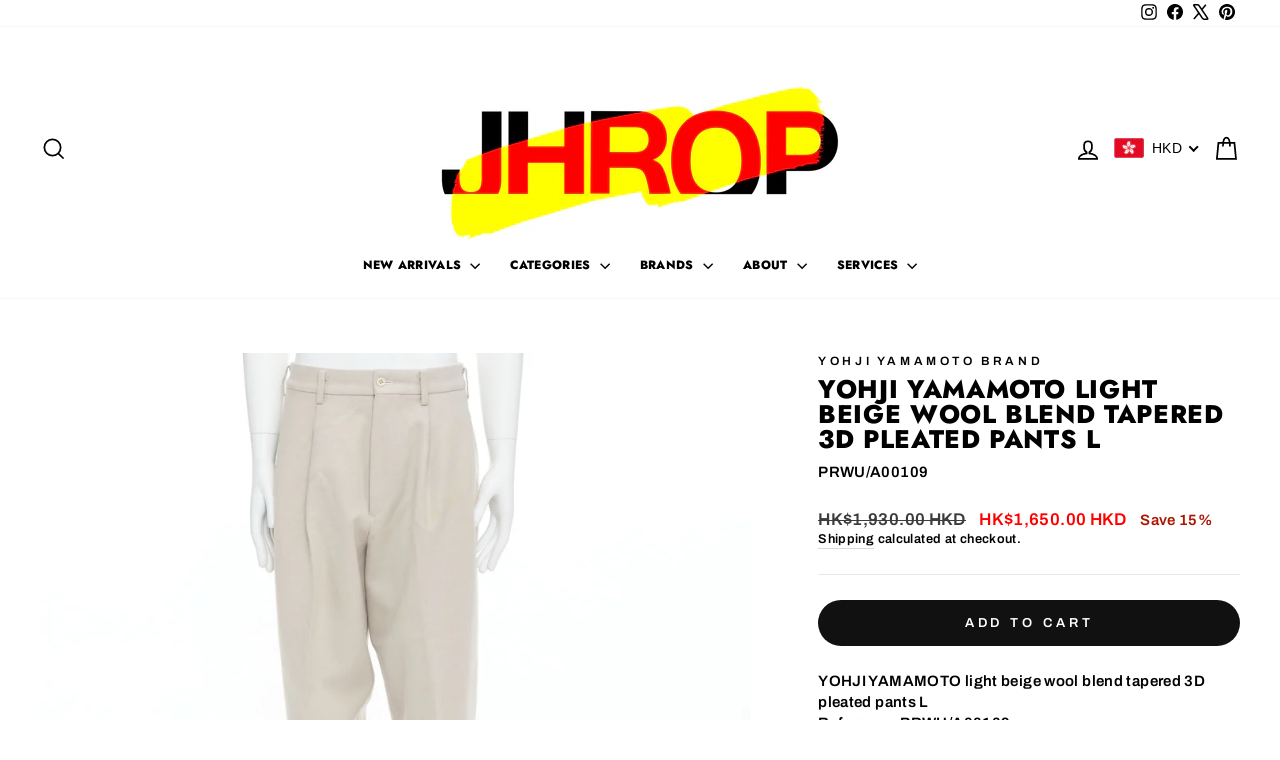

--- FILE ---
content_type: text/html; charset=utf-8
request_url: https://jhrop.com/products/yohji-yamamoto-light-beige-wool-blend-tapered-3d-pleated-pants-l
body_size: 42437
content:
<!doctype html>
<html class="no-js" lang="en" dir="ltr">
<head>
  <meta charset="utf-8">
  <meta http-equiv="X-UA-Compatible" content="IE=edge,chrome=1">
  <meta name="viewport" content="width=device-width,initial-scale=1">
  <meta name="theme-color" content="#111111">
  <link rel="canonical" href="https://jhrop.com/products/yohji-yamamoto-light-beige-wool-blend-tapered-3d-pleated-pants-l">
  <link rel="preconnect" href="https://cdn.shopify.com" crossorigin>
  <link rel="preconnect" href="https://fonts.shopifycdn.com" crossorigin>
  <link rel="dns-prefetch" href="https://productreviews.shopifycdn.com">
  <link rel="dns-prefetch" href="https://ajax.googleapis.com">
  <link rel="dns-prefetch" href="https://maps.googleapis.com">
  <link rel="dns-prefetch" href="https://maps.gstatic.com"><link rel="shortcut icon" href="//jhrop.com/cdn/shop/files/J_favicon_32x32.png?v=1613786002" type="image/png" /><title>Yohji Yamamoto - Beige Women Casual Pants | JHROP Preloved Luxury
</title>
<meta name="description" content="Yohji Yamamoto Light Beige Wool Blend Tapered 3D Pleated Pants L | 100% Authenticated Luxury Designer"><meta property="og:site_name" content="JHROP">
  <meta property="og:url" content="https://jhrop.com/products/yohji-yamamoto-light-beige-wool-blend-tapered-3d-pleated-pants-l">
  <meta property="og:title" content="YOHJI YAMAMOTO light beige wool blend tapered 3D pleated pants L">
  <meta property="og:type" content="product">
  <meta property="og:description" content="Yohji Yamamoto Light Beige Wool Blend Tapered 3D Pleated Pants L | 100% Authenticated Luxury Designer"><meta property="og:image" content="http://jhrop.com/cdn/shop/files/16827ee39c5da6172bb23b0a3e298664.jpg?v=1729623842">
    <meta property="og:image:secure_url" content="https://jhrop.com/cdn/shop/files/16827ee39c5da6172bb23b0a3e298664.jpg?v=1729623842">
    <meta property="og:image:width" content="1742">
    <meta property="og:image:height" content="1742"><meta name="twitter:site" content="@jhrop_official">
  <meta name="twitter:card" content="summary_large_image">
  <meta name="twitter:title" content="YOHJI YAMAMOTO light beige wool blend tapered 3D pleated pants L">
  <meta name="twitter:description" content="Yohji Yamamoto Light Beige Wool Blend Tapered 3D Pleated Pants L | 100% Authenticated Luxury Designer">
<style data-shopify>@font-face {
  font-family: Jost;
  font-weight: 800;
  font-style: normal;
  font-display: swap;
  src: url("//jhrop.com/cdn/fonts/jost/jost_n8.3cf5e98b5ecbf822f9fccf0e49e49a03e21bd8ac.woff2") format("woff2"),
       url("//jhrop.com/cdn/fonts/jost/jost_n8.dbe90b7c788249ac8931bcf34b35a1a9cdfaf184.woff") format("woff");
}

  @font-face {
  font-family: Archivo;
  font-weight: 600;
  font-style: normal;
  font-display: swap;
  src: url("//jhrop.com/cdn/fonts/archivo/archivo_n6.06ce7cb3e84f9557d04c35761e39e39ea101fb19.woff2") format("woff2"),
       url("//jhrop.com/cdn/fonts/archivo/archivo_n6.5dd16bc207dfc6d25ca8472d89387d828f610453.woff") format("woff");
}


  @font-face {
  font-family: Archivo;
  font-weight: 600;
  font-style: normal;
  font-display: swap;
  src: url("//jhrop.com/cdn/fonts/archivo/archivo_n6.06ce7cb3e84f9557d04c35761e39e39ea101fb19.woff2") format("woff2"),
       url("//jhrop.com/cdn/fonts/archivo/archivo_n6.5dd16bc207dfc6d25ca8472d89387d828f610453.woff") format("woff");
}

  @font-face {
  font-family: Archivo;
  font-weight: 600;
  font-style: italic;
  font-display: swap;
  src: url("//jhrop.com/cdn/fonts/archivo/archivo_i6.0bb24d252a74d8be5c11aebd8e0623d0e78d962e.woff2") format("woff2"),
       url("//jhrop.com/cdn/fonts/archivo/archivo_i6.fbf64fc840abbe90ebdedde597401d7b3b9f31ef.woff") format("woff");
}

  @font-face {
  font-family: Archivo;
  font-weight: 600;
  font-style: italic;
  font-display: swap;
  src: url("//jhrop.com/cdn/fonts/archivo/archivo_i6.0bb24d252a74d8be5c11aebd8e0623d0e78d962e.woff2") format("woff2"),
       url("//jhrop.com/cdn/fonts/archivo/archivo_i6.fbf64fc840abbe90ebdedde597401d7b3b9f31ef.woff") format("woff");
}

</style><link href="//jhrop.com/cdn/shop/t/27/assets/theme.css?v=114080401782448315331743661697" rel="stylesheet" type="text/css" media="all" />
<style data-shopify>:root {
    --typeHeaderPrimary: Jost;
    --typeHeaderFallback: sans-serif;
    --typeHeaderSize: 30px;
    --typeHeaderWeight: 800;
    --typeHeaderLineHeight: 1;
    --typeHeaderSpacing: 0.025em;

    --typeBasePrimary:Archivo;
    --typeBaseFallback:sans-serif;
    --typeBaseSize: 15px;
    --typeBaseWeight: 600;
    --typeBaseSpacing: 0.025em;
    --typeBaseLineHeight: 1.4;
    --typeBaselineHeightMinus01: 1.3;

    --typeCollectionTitle: 20px;

    --iconWeight: 4px;
    --iconLinecaps: miter;

    
        --buttonRadius: 50px;
    

    --colorGridOverlayOpacity: 0.1;
    --colorAnnouncement: #fff900;
    --colorAnnouncementText: #ff0000;

    --colorBody: #ffffff;
    --colorBodyAlpha05: rgba(255, 255, 255, 0.05);
    --colorBodyDim: #f2f2f2;
    --colorBodyLightDim: #fafafa;
    --colorBodyMediumDim: #f5f5f5;


    --colorBorder: #e8e8e1;

    --colorBtnPrimary: #111111;
    --colorBtnPrimaryLight: #2b2b2b;
    --colorBtnPrimaryDim: #040404;
    --colorBtnPrimaryText: #ffffff;

    --colorCartDot: #ff4f33;

    --colorDrawers: #ffffff;
    --colorDrawersDim: #f2f2f2;
    --colorDrawerBorder: #e8e8e1;
    --colorDrawerText: #000000;
    --colorDrawerTextDark: #000000;
    --colorDrawerButton: #111111;
    --colorDrawerButtonText: #ffffff;

    --colorFooter: #ffffff;
    --colorFooterText: #000000;
    --colorFooterTextAlpha01: #000000;

    --colorGridOverlay: #000000;
    --colorGridOverlayOpacity: 0.1;

    --colorHeaderTextAlpha01: rgba(0, 0, 0, 0.1);

    --colorHeroText: #ffffff;

    --colorSmallImageBg: #ffffff;
    --colorLargeImageBg: #0f0f0f;

    --colorImageOverlay: #000000;
    --colorImageOverlayOpacity: 0.25;
    --colorImageOverlayTextShadow: 0.2;

    --colorLink: #000000;

    --colorModalBg: rgba(230, 230, 230, 0.6);

    --colorNav: #ffffff;
    --colorNavText: #000000;

    --colorPrice: #3c3c3c;

    --colorSaleTag: #111111;
    --colorSaleTagText: #ffffff;

    --colorTextBody: #000000;
    --colorTextBodyAlpha015: rgba(0, 0, 0, 0.15);
    --colorTextBodyAlpha005: rgba(0, 0, 0, 0.05);
    --colorTextBodyAlpha008: rgba(0, 0, 0, 0.08);
    --colorTextSavings: #a91700;

    --urlIcoSelect: url(//jhrop.com/cdn/shop/t/27/assets/ico-select.svg);
    --urlIcoSelectFooter: url(//jhrop.com/cdn/shop/t/27/assets/ico-select-footer.svg);
    --urlIcoSelectWhite: url(//jhrop.com/cdn/shop/t/27/assets/ico-select-white.svg);

    --grid-gutter: 17px;
    --drawer-gutter: 20px;

    --sizeChartMargin: 25px 0;
    --sizeChartIconMargin: 5px;

    --newsletterReminderPadding: 40px;

    /*Shop Pay Installments*/
    --color-body-text: #000000;
    --color-body: #ffffff;
    --color-bg: #ffffff;
    }

    .placeholder-content {
    background-image: linear-gradient(100deg, #ffffff 40%, #f7f7f7 63%, #ffffff 79%);
    }</style><script>
    document.documentElement.className = document.documentElement.className.replace('no-js', 'js');

    window.theme = window.theme || {};
    theme.routes = {
      home: "/",
      cart: "/cart.js",
      cartPage: "/cart",
      cartAdd: "/cart/add.js",
      cartChange: "/cart/change.js",
      search: "/search",
      predictiveSearch: "/search/suggest"
    };
    theme.strings = {
      soldOut: "Sold Out",
      unavailable: "Unavailable",
      inStockLabel: "In stock, ready to ship",
      oneStockLabel: "Low stock - [count] item left",
      otherStockLabel: "Low stock - [count] items left",
      willNotShipUntil: "Ready to ship [date]",
      willBeInStockAfter: "Back in stock [date]",
      waitingForStock: "Backordered, shipping soon",
      savePrice: "Save [saved_amount]",
      cartEmpty: "Your cart is currently empty.",
      cartTermsConfirmation: "You must agree with the terms and conditions of sales to check out",
      searchCollections: "Collections",
      searchPages: "Pages",
      searchArticles: "Articles",
      productFrom: "from ",
      maxQuantity: "You can only have [quantity] of [title] in your cart."
    };
    theme.settings = {
      cartType: "drawer",
      isCustomerTemplate: false,
      moneyFormat: "\u003cspan class='money'\u003e${{amount_no_decimals}}\u003c\/span\u003e",
      saveType: "percent",
      productImageSize: "square",
      productImageCover: false,
      predictiveSearch: true,
      predictiveSearchType: null,
      predictiveSearchVendor: true,
      predictiveSearchPrice: true,
      quickView: false,
      themeName: 'Impulse',
      themeVersion: "7.6.1"
    };
  </script>

  <script>window.performance && window.performance.mark && window.performance.mark('shopify.content_for_header.start');</script><meta name="facebook-domain-verification" content="kpb6bndns2s83k9hienpcyvn6rgzgz">
<meta name="google-site-verification" content="1Wzuokxx6t_3Dc6iaLaV34_N7Q8KmpsVwXqv00380Uw">
<meta id="shopify-digital-wallet" name="shopify-digital-wallet" content="/9582248017/digital_wallets/dialog">
<meta name="shopify-checkout-api-token" content="b93ebb2bc7bcc812d0ad26cf337f4a73">
<meta id="in-context-paypal-metadata" data-shop-id="9582248017" data-venmo-supported="false" data-environment="production" data-locale="en_US" data-paypal-v4="true" data-currency="HKD">
<link rel="alternate" hreflang="x-default" href="https://jhrop.com/products/yohji-yamamoto-light-beige-wool-blend-tapered-3d-pleated-pants-l">
<link rel="alternate" hreflang="en" href="https://jhrop.com/products/yohji-yamamoto-light-beige-wool-blend-tapered-3d-pleated-pants-l">
<link rel="alternate" hreflang="en-US" href="https://jhrop.com/en-us/products/yohji-yamamoto-light-beige-wool-blend-tapered-3d-pleated-pants-l">
<link rel="alternate" type="application/json+oembed" href="https://jhrop.com/products/yohji-yamamoto-light-beige-wool-blend-tapered-3d-pleated-pants-l.oembed">
<script async="async" src="/checkouts/internal/preloads.js?locale=en-HK"></script>
<script id="shopify-features" type="application/json">{"accessToken":"b93ebb2bc7bcc812d0ad26cf337f4a73","betas":["rich-media-storefront-analytics"],"domain":"jhrop.com","predictiveSearch":true,"shopId":9582248017,"locale":"en"}</script>
<script>var Shopify = Shopify || {};
Shopify.shop = "jhrop.myshopify.com";
Shopify.locale = "en";
Shopify.currency = {"active":"HKD","rate":"1.0"};
Shopify.country = "HK";
Shopify.theme = {"name":" V7.6.1 - playing around with codes","id":177377345854,"schema_name":"Impulse","schema_version":"7.6.1","theme_store_id":857,"role":"main"};
Shopify.theme.handle = "null";
Shopify.theme.style = {"id":null,"handle":null};
Shopify.cdnHost = "jhrop.com/cdn";
Shopify.routes = Shopify.routes || {};
Shopify.routes.root = "/";</script>
<script type="module">!function(o){(o.Shopify=o.Shopify||{}).modules=!0}(window);</script>
<script>!function(o){function n(){var o=[];function n(){o.push(Array.prototype.slice.apply(arguments))}return n.q=o,n}var t=o.Shopify=o.Shopify||{};t.loadFeatures=n(),t.autoloadFeatures=n()}(window);</script>
<script id="shop-js-analytics" type="application/json">{"pageType":"product"}</script>
<script defer="defer" async type="module" src="//jhrop.com/cdn/shopifycloud/shop-js/modules/v2/client.init-shop-cart-sync_WVOgQShq.en.esm.js"></script>
<script defer="defer" async type="module" src="//jhrop.com/cdn/shopifycloud/shop-js/modules/v2/chunk.common_C_13GLB1.esm.js"></script>
<script defer="defer" async type="module" src="//jhrop.com/cdn/shopifycloud/shop-js/modules/v2/chunk.modal_CLfMGd0m.esm.js"></script>
<script type="module">
  await import("//jhrop.com/cdn/shopifycloud/shop-js/modules/v2/client.init-shop-cart-sync_WVOgQShq.en.esm.js");
await import("//jhrop.com/cdn/shopifycloud/shop-js/modules/v2/chunk.common_C_13GLB1.esm.js");
await import("//jhrop.com/cdn/shopifycloud/shop-js/modules/v2/chunk.modal_CLfMGd0m.esm.js");

  window.Shopify.SignInWithShop?.initShopCartSync?.({"fedCMEnabled":true,"windoidEnabled":true});

</script>
<script>(function() {
  var isLoaded = false;
  function asyncLoad() {
    if (isLoaded) return;
    isLoaded = true;
    var urls = ["https:\/\/d23dclunsivw3h.cloudfront.net\/redirect-app.js?shop=jhrop.myshopify.com","\/\/www.powr.io\/powr.js?powr-token=jhrop.myshopify.com\u0026external-type=shopify\u0026shop=jhrop.myshopify.com"];
    for (var i = 0; i < urls.length; i++) {
      var s = document.createElement('script');
      s.type = 'text/javascript';
      s.async = true;
      s.src = urls[i];
      var x = document.getElementsByTagName('script')[0];
      x.parentNode.insertBefore(s, x);
    }
  };
  if(window.attachEvent) {
    window.attachEvent('onload', asyncLoad);
  } else {
    window.addEventListener('load', asyncLoad, false);
  }
})();</script>
<script id="__st">var __st={"a":9582248017,"offset":28800,"reqid":"f3292a91-3818-4fe1-a28d-79de7399848a-1769644856","pageurl":"jhrop.com\/products\/yohji-yamamoto-light-beige-wool-blend-tapered-3d-pleated-pants-l","u":"ae66954a9e01","p":"product","rtyp":"product","rid":11308368986430};</script>
<script>window.ShopifyPaypalV4VisibilityTracking = true;</script>
<script id="captcha-bootstrap">!function(){'use strict';const t='contact',e='account',n='new_comment',o=[[t,t],['blogs',n],['comments',n],[t,'customer']],c=[[e,'customer_login'],[e,'guest_login'],[e,'recover_customer_password'],[e,'create_customer']],r=t=>t.map((([t,e])=>`form[action*='/${t}']:not([data-nocaptcha='true']) input[name='form_type'][value='${e}']`)).join(','),a=t=>()=>t?[...document.querySelectorAll(t)].map((t=>t.form)):[];function s(){const t=[...o],e=r(t);return a(e)}const i='password',u='form_key',d=['recaptcha-v3-token','g-recaptcha-response','h-captcha-response',i],f=()=>{try{return window.sessionStorage}catch{return}},m='__shopify_v',_=t=>t.elements[u];function p(t,e,n=!1){try{const o=window.sessionStorage,c=JSON.parse(o.getItem(e)),{data:r}=function(t){const{data:e,action:n}=t;return t[m]||n?{data:e,action:n}:{data:t,action:n}}(c);for(const[e,n]of Object.entries(r))t.elements[e]&&(t.elements[e].value=n);n&&o.removeItem(e)}catch(o){console.error('form repopulation failed',{error:o})}}const l='form_type',E='cptcha';function T(t){t.dataset[E]=!0}const w=window,h=w.document,L='Shopify',v='ce_forms',y='captcha';let A=!1;((t,e)=>{const n=(g='f06e6c50-85a8-45c8-87d0-21a2b65856fe',I='https://cdn.shopify.com/shopifycloud/storefront-forms-hcaptcha/ce_storefront_forms_captcha_hcaptcha.v1.5.2.iife.js',D={infoText:'Protected by hCaptcha',privacyText:'Privacy',termsText:'Terms'},(t,e,n)=>{const o=w[L][v],c=o.bindForm;if(c)return c(t,g,e,D).then(n);var r;o.q.push([[t,g,e,D],n]),r=I,A||(h.body.append(Object.assign(h.createElement('script'),{id:'captcha-provider',async:!0,src:r})),A=!0)});var g,I,D;w[L]=w[L]||{},w[L][v]=w[L][v]||{},w[L][v].q=[],w[L][y]=w[L][y]||{},w[L][y].protect=function(t,e){n(t,void 0,e),T(t)},Object.freeze(w[L][y]),function(t,e,n,w,h,L){const[v,y,A,g]=function(t,e,n){const i=e?o:[],u=t?c:[],d=[...i,...u],f=r(d),m=r(i),_=r(d.filter((([t,e])=>n.includes(e))));return[a(f),a(m),a(_),s()]}(w,h,L),I=t=>{const e=t.target;return e instanceof HTMLFormElement?e:e&&e.form},D=t=>v().includes(t);t.addEventListener('submit',(t=>{const e=I(t);if(!e)return;const n=D(e)&&!e.dataset.hcaptchaBound&&!e.dataset.recaptchaBound,o=_(e),c=g().includes(e)&&(!o||!o.value);(n||c)&&t.preventDefault(),c&&!n&&(function(t){try{if(!f())return;!function(t){const e=f();if(!e)return;const n=_(t);if(!n)return;const o=n.value;o&&e.removeItem(o)}(t);const e=Array.from(Array(32),(()=>Math.random().toString(36)[2])).join('');!function(t,e){_(t)||t.append(Object.assign(document.createElement('input'),{type:'hidden',name:u})),t.elements[u].value=e}(t,e),function(t,e){const n=f();if(!n)return;const o=[...t.querySelectorAll(`input[type='${i}']`)].map((({name:t})=>t)),c=[...d,...o],r={};for(const[a,s]of new FormData(t).entries())c.includes(a)||(r[a]=s);n.setItem(e,JSON.stringify({[m]:1,action:t.action,data:r}))}(t,e)}catch(e){console.error('failed to persist form',e)}}(e),e.submit())}));const S=(t,e)=>{t&&!t.dataset[E]&&(n(t,e.some((e=>e===t))),T(t))};for(const o of['focusin','change'])t.addEventListener(o,(t=>{const e=I(t);D(e)&&S(e,y())}));const B=e.get('form_key'),M=e.get(l),P=B&&M;t.addEventListener('DOMContentLoaded',(()=>{const t=y();if(P)for(const e of t)e.elements[l].value===M&&p(e,B);[...new Set([...A(),...v().filter((t=>'true'===t.dataset.shopifyCaptcha))])].forEach((e=>S(e,t)))}))}(h,new URLSearchParams(w.location.search),n,t,e,['guest_login'])})(!0,!0)}();</script>
<script integrity="sha256-4kQ18oKyAcykRKYeNunJcIwy7WH5gtpwJnB7kiuLZ1E=" data-source-attribution="shopify.loadfeatures" defer="defer" src="//jhrop.com/cdn/shopifycloud/storefront/assets/storefront/load_feature-a0a9edcb.js" crossorigin="anonymous"></script>
<script data-source-attribution="shopify.dynamic_checkout.dynamic.init">var Shopify=Shopify||{};Shopify.PaymentButton=Shopify.PaymentButton||{isStorefrontPortableWallets:!0,init:function(){window.Shopify.PaymentButton.init=function(){};var t=document.createElement("script");t.src="https://jhrop.com/cdn/shopifycloud/portable-wallets/latest/portable-wallets.en.js",t.type="module",document.head.appendChild(t)}};
</script>
<script data-source-attribution="shopify.dynamic_checkout.buyer_consent">
  function portableWalletsHideBuyerConsent(e){var t=document.getElementById("shopify-buyer-consent"),n=document.getElementById("shopify-subscription-policy-button");t&&n&&(t.classList.add("hidden"),t.setAttribute("aria-hidden","true"),n.removeEventListener("click",e))}function portableWalletsShowBuyerConsent(e){var t=document.getElementById("shopify-buyer-consent"),n=document.getElementById("shopify-subscription-policy-button");t&&n&&(t.classList.remove("hidden"),t.removeAttribute("aria-hidden"),n.addEventListener("click",e))}window.Shopify?.PaymentButton&&(window.Shopify.PaymentButton.hideBuyerConsent=portableWalletsHideBuyerConsent,window.Shopify.PaymentButton.showBuyerConsent=portableWalletsShowBuyerConsent);
</script>
<script data-source-attribution="shopify.dynamic_checkout.cart.bootstrap">document.addEventListener("DOMContentLoaded",(function(){function t(){return document.querySelector("shopify-accelerated-checkout-cart, shopify-accelerated-checkout")}if(t())Shopify.PaymentButton.init();else{new MutationObserver((function(e,n){t()&&(Shopify.PaymentButton.init(),n.disconnect())})).observe(document.body,{childList:!0,subtree:!0})}}));
</script>
<link id="shopify-accelerated-checkout-styles" rel="stylesheet" media="screen" href="https://jhrop.com/cdn/shopifycloud/portable-wallets/latest/accelerated-checkout-backwards-compat.css" crossorigin="anonymous">
<style id="shopify-accelerated-checkout-cart">
        #shopify-buyer-consent {
  margin-top: 1em;
  display: inline-block;
  width: 100%;
}

#shopify-buyer-consent.hidden {
  display: none;
}

#shopify-subscription-policy-button {
  background: none;
  border: none;
  padding: 0;
  text-decoration: underline;
  font-size: inherit;
  cursor: pointer;
}

#shopify-subscription-policy-button::before {
  box-shadow: none;
}

      </style>

<script>window.performance && window.performance.mark && window.performance.mark('shopify.content_for_header.end');</script>

  <script src="//jhrop.com/cdn/shop/t/27/assets/vendor-scripts-v11.js" defer="defer"></script><script src="//jhrop.com/cdn/shop/t/27/assets/theme.js?v=104180769944361832221743661697" defer="defer"></script>
<!-- BEGIN app block: shopify://apps/beast-currency-converter/blocks/doubly/267afa86-a419-4d5b-a61b-556038e7294d -->


	<script>
		var DoublyGlobalCurrency, catchXHR = true, bccAppVersion = 1;
       	var DoublyGlobal = {
			theme : 'flags_theme',
			spanClass : 'money',
			cookieName : '_g1690347748',
			ratesUrl :  'https://init.grizzlyapps.com/9e32c84f0db4f7b1eb40c32bdb0bdea9',
			geoUrl : 'https://currency.grizzlyapps.com/83d400c612f9a099fab8f76dcab73a48',
			shopCurrency : 'HKD',
            allowedCurrencies : '["USD","EUR","GBP","CAD","HKD"]',
			countriesJSON : '[]',
			currencyMessage : 'All orders are processed in HKD. While the content of your cart is currently displayed in <span class="selected-currency"></span>, you will checkout using HKD at the most current exchange rate.',
            currencyFormat : 'money_with_currency_format',
			euroFormat : 'amount',
            removeDecimals : 0,
            roundDecimals : 0,
            roundTo : '99',
            autoSwitch : 0,
			showPriceOnHover : 0,
            showCurrencyMessage : false,
			hideConverter : '0',
			forceJqueryLoad : false,
			beeketing : true,
			themeScript : '',
			customerScriptBefore : '',
			customerScriptAfter : '',
			debug: false
		};

		<!-- inline script: fixes + various plugin js functions -->
		DoublyGlobal.themeScript = "if(DoublyGlobal.debug) debugger;jQueryGrizzly('body>.doubly-wrapper').remove(); if(jQueryGrizzly('#shopify-section-header .toolbar__social').find('li').length != 0) { jQueryGrizzly('#shopify-section-header .toolbar__social').append('<li class=\"doubly-wrapper doubly-alpha\"><\/li>'); } else { jQueryGrizzly('.site-nav__icons a.js-drawer-open-cart').before('<div class=\"doubly-wrapper doubly-alpha doubly-header\"><\/div>'); } if(jQueryGrizzly('.site-footer').find('.payment-icons').length != 0) { jQueryGrizzly('.site-footer .payment-icons').before('<div class=\"doubly-wrapper doubly-beta\"><\/div>'); } else { jQueryGrizzly('.site-footer>.page-width .footer__small-text').first().before('<div class=\"doubly-wrapper doubly-beta\"><\/div>'); } jQueryGrizzly('#NavDrawer .drawer__title').prepend('<div class=\"doubly-wrapper doubly-gamma\"><\/div>'); function addDoublyMessage() { if (jQueryGrizzly('form.cart .doubly-message').length==0) { jQueryGrizzly('form.cart .cart__row .cart__checkout-wrapper').before('<div class=\"doubly-message\"><\/div>'); } if (jQueryGrizzly('#CartDrawer #CartContainer .doubly-message').length==0) { jQueryGrizzly('#CartDrawer #CartContainer .ajaxcart__note').last().after('<div class=\"doubly-message\"><\/div>'); } if (jQueryGrizzly('form#CartPageForm .doubly-message').length==0) { jQueryGrizzly('form#CartPageForm .cart__checkout-wrapper').before('<div class=\"doubly-message\"><\/div>'); } if (jQueryGrizzly('form#CartDrawerForm .doubly-message').length==0) { jQueryGrizzly('form#CartDrawerForm .cart__checkout-wrapper').before('<div class=\"doubly-message\"><\/div>'); } } addDoublyMessage(); function afterCurrencySwitcherInit() { jQueryGrizzly('.doubly-wrapper .doubly-nice-select').addClass('slim'); } jQueryGrizzly('head').append('<style> .doubly-wrapper { float:none; display:inline-block; } .doubly-wrapper.doubly-alpha:not(.doubly-header) { margin-left:10px; } .doubly-wrapper.doubly-header { margin-bottom:-5px; } .doubly-wrapper.doubly-beta { margin-top:10px; margin-bottom:25px; } .doubly-wrapper.doubly-beta .doubly-nice-select.right .list { top:-211px; right:-100px; height:200px; } .doubly-wrapper.doubly-gamma .doubly-nice-select.right .list { left:-10px; right:auto; } .doubly-wrapper.doubly-alpha .doubly-nice-select .current { color:#000000 !important; } .doubly-wrapper.doubly-alpha .doubly-nice-select:after { border-color:#000000!important; }.doubly-wrapper.doubly-beta .doubly-nice-select .current { color:#000000 !important; } .doubly-wrapper.doubly-beta .doubly-nice-select:after { border-color:#000000!important; }.doubly-wrapper.doubly-gamma .doubly-nice-select .current { color:#000000 !important; } .doubly-wrapper.doubly-gamma .doubly-nice-select:after { border-color:#000000!important; } .is-light .doubly-wrapper.doubly-header .doubly-nice-select .current { color:#fff !important; } .is-light .doubly-wrapper.doubly-header .doubly-nice-select::after { border-color:#fff !important; } @media screen and (min-width:769px) { .doubly-wrapper.doubly-beta, .doubly-wrapper.doubly-gamma { display:none; } } @media screen and (max-width:768px) { .doubly-wrapper.doubly-alpha, .doubly-wrapper.doubly-alpha-header { display:none; } #NavDrawer .drawer__fixed-header { z-index:1; } } <\/style>'); function addSideCartQuantityConversion() { jQueryGrizzly('#CartDrawerForm .js-qty__wrapper button.js-qty__adjust, .ajaxcart__product .js-qty__wrapper button.js-qty__adjust').unbind('click.changeSideValues touchend.changeSideValues'); jQueryGrizzly('#CartDrawerForm .js-qty__wrapper button.js-qty__adjust, .ajaxcart__product .js-qty__wrapper button.js-qty__adjust').bind('click.changeSideValues touchend.changeSideValues', function() { setTimeout(function(){ DoublyCurrency.convertAll(jQueryGrizzly('[name=doubly-currencies]').val()); initExtraFeatures(); addSideCartQuantityConversion(); },500); setTimeout(function(){ DoublyCurrency.convertAll(jQueryGrizzly('[name=doubly-currencies]').val()); initExtraFeatures(); addSideCartQuantityConversion(); },1000); setTimeout(function(){ DoublyCurrency.convertAll(jQueryGrizzly('[name=doubly-currencies]').val()); initExtraFeatures(); addSideCartQuantityConversion(); },1500); }); } addSideCartQuantityConversion(); jQueryGrizzly('.product-single__form button.add-to-cart').bind('click.changeSideValues touchend.changeSideValues', function() { setTimeout(function(){ DoublyCurrency.convertAll(jQueryGrizzly('[name=doubly-currencies]').val()); initExtraFeatures(); addSideCartQuantityConversion(); },500); setTimeout(function(){ DoublyCurrency.convertAll(jQueryGrizzly('[name=doubly-currencies]').val()); initExtraFeatures(); addSideCartQuantityConversion(); },1000); setTimeout(function(){ DoublyCurrency.convertAll(jQueryGrizzly('[name=doubly-currencies]').val()); initExtraFeatures(); addSideCartQuantityConversion(); },2000); }); function addConversionBindings() { jQueryGrizzly('.variant-input>select').unbind('change.changeCurrency'); jQueryGrizzly('.variant-input>select').bind('change.changeCurrency', function() { setTimeout(function(){ DoublyCurrency.convertAll(jQueryGrizzly('[name=doubly-currencies]').val()); initExtraFeatures(); },10); }); jQueryGrizzly('.variant-input-wrap>select').unbind('change.changeCurrency'); jQueryGrizzly('.variant-input-wrap>select').bind('change.changeCurrency', function() { setTimeout(function(){ DoublyCurrency.convertAll(jQueryGrizzly('[name=doubly-currencies]').val()); initExtraFeatures(); },10); }); jQueryGrizzly('.variant-input-wrap>label.variant__button-label').unbind('click.changeCurrency touchend.changeCurrency'); jQueryGrizzly('.variant-input-wrap>label.variant__button-label').bind('click.changeCurrency touchend.changeCurrency', function() { setTimeout(function(){ DoublyCurrency.convertAll(jQueryGrizzly('[name=doubly-currencies]').val()); initExtraFeatures(); },10); }); jQueryGrizzly('.variant-input>label.variant__button-label').unbind('click.changeCurrency touchend.changeCurrency'); jQueryGrizzly('.variant-input>label.variant__button-label').bind('click.changeCurrency touchend.changeCurrency', function() { setTimeout(function(){ DoublyCurrency.convertAll(jQueryGrizzly('[name=doubly-currencies]').val()); initExtraFeatures(); },10); }); } addConversionBindings(); jQueryGrizzly('.grid-product__link .quick-product__btn').bind('click.changeCurrency touchend.changeCurrency', function() { setTimeout(function(){ addConversionBindings(); DoublyCurrency.convertAll(jQueryGrizzly('[name=doubly-currencies]').val()); initExtraFeatures(); },500); setTimeout(function(){ addConversionBindings(); DoublyCurrency.convertAll(jQueryGrizzly('[name=doubly-currencies]').val()); initExtraFeatures(); },1000); setTimeout(function(){ addConversionBindings(); DoublyCurrency.convertAll(jQueryGrizzly('[name=doubly-currencies]').val()); initExtraFeatures(); },1500); }); jQueryGrizzly(document).bind('ajaxComplete.sideCartMessage', function() { setTimeout(function(){ addDoublyMessage(); DoublyCurrency.convertAll(jQueryGrizzly('[name=doubly-currencies]').val()); initExtraFeatures(); },10); setTimeout(function(){ DoublyCurrency.convertAll(jQueryGrizzly('[name=doubly-currencies]').val()); initExtraFeatures(); },250); setTimeout(function(){ DoublyCurrency.convertAll(jQueryGrizzly('[name=doubly-currencies]').val()); initExtraFeatures(); },500); }); if(window.location.href.indexOf('\/checkouts') != -1 || window.location.href.indexOf('\/password') != -1 || window.location.href.indexOf('\/orders') != -1) { jQueryGrizzly('head').append('<style> .doubly-float, .doubly-wrapper { display:none !important; } <\/style>'); }";
                    DoublyGlobal.initNiceSelect = function(){
                        !function(e) {
                            e.fn.niceSelect = function() {
                                this.each(function() {
                                    var s = e(this);
                                    var t = s.next()
                                    , n = s.find('option')
                                    , a = s.find('option:selected');
                                    t.find('.current').html('<span class="flags flags-' + a.data('country') + '"></span> &nbsp;' + a.data('display') || a.text());
                                }),
                                e(document).off('.nice_select'),
                                e(document).on('click.nice_select', '.doubly-nice-select.doubly-nice-select', function(s) {
                                    var t = e(this);
                                    e('.doubly-nice-select').not(t).removeClass('open'),
                                    t.toggleClass('open'),
                                    t.hasClass('open') ? (t.find('.option'),
                                    t.find('.focus').removeClass('focus'),
                                    t.find('.selected').addClass('focus')) : t.focus()
                                }),
                                e(document).on('click.nice_select', function(s) {
                                    0 === e(s.target).closest('.doubly-nice-select').length && e('.doubly-nice-select').removeClass('open').find('.option')
                                }),
                                e(document).on('click.nice_select', '.doubly-nice-select .option', function(s) {
                                    var t = e(this);
                                    e('.doubly-nice-select').each(function() {
                                        var s = e(this).find('.option[data-value="' + t.data('value') + '"]')
                                        , n = s.closest('.doubly-nice-select');
                                        n.find('.selected').removeClass('selected'),
                                        s.addClass('selected');
                                        var a = '<span class="flags flags-' + s.data('country') + '"></span> &nbsp;' + s.data('display') || s.text();
                                        n.find('.current').html(a),
                                        n.prev('select').val(s.data('value')).trigger('change')
                                    })
                                }),
                                e(document).on('keydown.nice_select', '.doubly-nice-select', function(s) {
                                    var t = e(this)
                                    , n = e(t.find('.focus') || t.find('.list .option.selected'));
                                    if (32 == s.keyCode || 13 == s.keyCode)
                                        return t.hasClass('open') ? n.trigger('click') : t.trigger('click'),
                                        !1;
                                    if (40 == s.keyCode)
                                        return t.hasClass('open') ? n.next().length > 0 && (t.find('.focus').removeClass('focus'),
                                        n.next().addClass('focus')) : t.trigger('click'),
                                        !1;
                                    if (38 == s.keyCode)
                                        return t.hasClass('open') ? n.prev().length > 0 && (t.find('.focus').removeClass('focus'),
                                        n.prev().addClass('focus')) : t.trigger('click'),
                                        !1;
                                    if (27 == s.keyCode)
                                        t.hasClass('open') && t.trigger('click');
                                    else if (9 == s.keyCode && t.hasClass('open'))
                                        return !1
                                })
                            }
                        }(jQueryGrizzly);
                    };
                DoublyGlobal.addSelect = function(){
                    /* add select in select wrapper or body */  
                    if (jQueryGrizzly('.doubly-wrapper').length>0) { 
                        var doublyWrapper = '.doubly-wrapper';
                    } else if (jQueryGrizzly('.doubly-float').length==0) {
                        var doublyWrapper = '.doubly-float';
                        jQueryGrizzly('body').append('<div class="doubly-float"></div>');
                    }
                    document.querySelectorAll(doublyWrapper).forEach(function(el) {
                        el.insertAdjacentHTML('afterbegin', '<select class="currency-switcher right noreplace" name="doubly-currencies"><option value="USD" data-country="United-States" data-currency-symbol="&#36;" data-display="USD">US Dollar</option><option value="EUR" data-country="European-Union" data-currency-symbol="&#8364;" data-display="EUR">Euro</option><option value="GBP" data-country="United-Kingdom" data-currency-symbol="&#163;" data-display="GBP">British Pound Sterling</option><option value="CAD" data-country="Canada" data-currency-symbol="&#36;" data-display="CAD">Canadian Dollar</option><option value="HKD" data-country="Hong-Kong" data-currency-symbol="&#36;" data-display="HKD">Hong Kong Dollar</option></select> <div class="doubly-nice-select currency-switcher right" data-nosnippet> <span class="current notranslate"></span> <ul class="list"> <li class="option notranslate" data-value="USD" data-country="United-States" data-currency-symbol="&#36;" data-display="USD"><span class="flags flags-United-States"></span> &nbsp;US Dollar</li><li class="option notranslate" data-value="EUR" data-country="European-Union" data-currency-symbol="&#8364;" data-display="EUR"><span class="flags flags-European-Union"></span> &nbsp;Euro</li><li class="option notranslate" data-value="GBP" data-country="United-Kingdom" data-currency-symbol="&#163;" data-display="GBP"><span class="flags flags-United-Kingdom"></span> &nbsp;British Pound Sterling</li><li class="option notranslate" data-value="CAD" data-country="Canada" data-currency-symbol="&#36;" data-display="CAD"><span class="flags flags-Canada"></span> &nbsp;Canadian Dollar</li><li class="option notranslate" data-value="HKD" data-country="Hong-Kong" data-currency-symbol="&#36;" data-display="HKD"><span class="flags flags-Hong-Kong"></span> &nbsp;Hong Kong Dollar</li> </ul> </div>');
                    });
                }
		var bbb = "0";
	</script>
	
	
	<!-- inline styles -->
	<style> 
		
		.flags{background-image:url("https://cdn.shopify.com/extensions/01997e3d-dbe8-7f57-a70f-4120f12c2b07/currency-54/assets/currency-flags.png")}
		.flags-small{background-image:url("https://cdn.shopify.com/extensions/01997e3d-dbe8-7f57-a70f-4120f12c2b07/currency-54/assets/currency-flags-small.png")}
		select.currency-switcher{display:none}.doubly-nice-select{-webkit-tap-highlight-color:transparent;background-color:#fff;border-radius:5px;border:1px solid #e8e8e8;box-sizing:border-box;cursor:pointer;display:block;float:left;font-family:"Helvetica Neue",Arial;font-size:14px;font-weight:400;height:42px;line-height:40px;outline:0;padding-left:12px;padding-right:30px;position:relative;text-align:left!important;transition:none;/*transition:all .2s ease-in-out;*/-webkit-user-select:none;-moz-user-select:none;-ms-user-select:none;user-select:none;white-space:nowrap;width:auto}.doubly-nice-select:hover{border-color:#dbdbdb}.doubly-nice-select.open,.doubly-nice-select:active,.doubly-nice-select:focus{border-color:#88bfff}.doubly-nice-select:after{border-bottom:2px solid #999;border-right:2px solid #999;content:"";display:block;height:5px;box-sizing:content-box;pointer-events:none;position:absolute;right:14px;top:16px;-webkit-transform-origin:66% 66%;transform-origin:66% 66%;-webkit-transform:rotate(45deg);transform:rotate(45deg);transition:transform .15s ease-in-out;width:5px}.doubly-nice-select.open:after{-webkit-transform:rotate(-135deg);transform:rotate(-135deg)}.doubly-nice-select.open .list{opacity:1;pointer-events:auto;-webkit-transform:scale(1) translateY(0);transform:scale(1) translateY(0); z-index:1000000 !important;}.doubly-nice-select.disabled{border-color:#ededed;color:#999;pointer-events:none}.doubly-nice-select.disabled:after{border-color:#ccc}.doubly-nice-select.wide{width:100%}.doubly-nice-select.wide .list{left:0!important;right:0!important}.doubly-nice-select.right{float:right}.doubly-nice-select.right .list{left:auto;right:0}.doubly-nice-select.small{font-size:12px;height:36px;line-height:34px}.doubly-nice-select.small:after{height:4px;width:4px}.flags-Afghanistan,.flags-Albania,.flags-Algeria,.flags-Andorra,.flags-Angola,.flags-Antigua-and-Barbuda,.flags-Argentina,.flags-Armenia,.flags-Aruba,.flags-Australia,.flags-Austria,.flags-Azerbaijan,.flags-Bahamas,.flags-Bahrain,.flags-Bangladesh,.flags-Barbados,.flags-Belarus,.flags-Belgium,.flags-Belize,.flags-Benin,.flags-Bermuda,.flags-Bhutan,.flags-Bitcoin,.flags-Bolivia,.flags-Bosnia-and-Herzegovina,.flags-Botswana,.flags-Brazil,.flags-Brunei,.flags-Bulgaria,.flags-Burkina-Faso,.flags-Burundi,.flags-Cambodia,.flags-Cameroon,.flags-Canada,.flags-Cape-Verde,.flags-Cayman-Islands,.flags-Central-African-Republic,.flags-Chad,.flags-Chile,.flags-China,.flags-Colombia,.flags-Comoros,.flags-Congo-Democratic,.flags-Congo-Republic,.flags-Costa-Rica,.flags-Cote-d_Ivoire,.flags-Croatia,.flags-Cuba,.flags-Curacao,.flags-Cyprus,.flags-Czech-Republic,.flags-Denmark,.flags-Djibouti,.flags-Dominica,.flags-Dominican-Republic,.flags-East-Timor,.flags-Ecuador,.flags-Egypt,.flags-El-Salvador,.flags-Equatorial-Guinea,.flags-Eritrea,.flags-Estonia,.flags-Ethiopia,.flags-European-Union,.flags-Falkland-Islands,.flags-Fiji,.flags-Finland,.flags-France,.flags-Gabon,.flags-Gambia,.flags-Georgia,.flags-Germany,.flags-Ghana,.flags-Gibraltar,.flags-Grecee,.flags-Grenada,.flags-Guatemala,.flags-Guernsey,.flags-Guinea,.flags-Guinea-Bissau,.flags-Guyana,.flags-Haiti,.flags-Honduras,.flags-Hong-Kong,.flags-Hungary,.flags-IMF,.flags-Iceland,.flags-India,.flags-Indonesia,.flags-Iran,.flags-Iraq,.flags-Ireland,.flags-Isle-of-Man,.flags-Israel,.flags-Italy,.flags-Jamaica,.flags-Japan,.flags-Jersey,.flags-Jordan,.flags-Kazakhstan,.flags-Kenya,.flags-Korea-North,.flags-Korea-South,.flags-Kosovo,.flags-Kuwait,.flags-Kyrgyzstan,.flags-Laos,.flags-Latvia,.flags-Lebanon,.flags-Lesotho,.flags-Liberia,.flags-Libya,.flags-Liechtenstein,.flags-Lithuania,.flags-Luxembourg,.flags-Macao,.flags-Macedonia,.flags-Madagascar,.flags-Malawi,.flags-Malaysia,.flags-Maldives,.flags-Mali,.flags-Malta,.flags-Marshall-Islands,.flags-Mauritania,.flags-Mauritius,.flags-Mexico,.flags-Micronesia-_Federated_,.flags-Moldova,.flags-Monaco,.flags-Mongolia,.flags-Montenegro,.flags-Morocco,.flags-Mozambique,.flags-Myanmar,.flags-Namibia,.flags-Nauru,.flags-Nepal,.flags-Netherlands,.flags-New-Zealand,.flags-Nicaragua,.flags-Niger,.flags-Nigeria,.flags-Norway,.flags-Oman,.flags-Pakistan,.flags-Palau,.flags-Panama,.flags-Papua-New-Guinea,.flags-Paraguay,.flags-Peru,.flags-Philippines,.flags-Poland,.flags-Portugal,.flags-Qatar,.flags-Romania,.flags-Russia,.flags-Rwanda,.flags-Saint-Helena,.flags-Saint-Kitts-and-Nevis,.flags-Saint-Lucia,.flags-Saint-Vincent-and-the-Grenadines,.flags-Samoa,.flags-San-Marino,.flags-Sao-Tome-and-Principe,.flags-Saudi-Arabia,.flags-Seborga,.flags-Senegal,.flags-Serbia,.flags-Seychelles,.flags-Sierra-Leone,.flags-Singapore,.flags-Slovakia,.flags-Slovenia,.flags-Solomon-Islands,.flags-Somalia,.flags-South-Africa,.flags-South-Sudan,.flags-Spain,.flags-Sri-Lanka,.flags-Sudan,.flags-Suriname,.flags-Swaziland,.flags-Sweden,.flags-Switzerland,.flags-Syria,.flags-Taiwan,.flags-Tajikistan,.flags-Tanzania,.flags-Thailand,.flags-Togo,.flags-Tonga,.flags-Trinidad-and-Tobago,.flags-Tunisia,.flags-Turkey,.flags-Turkmenistan,.flags-Tuvalu,.flags-Uganda,.flags-Ukraine,.flags-United-Arab-Emirates,.flags-United-Kingdom,.flags-United-States,.flags-Uruguay,.flags-Uzbekistan,.flags-Vanuatu,.flags-Vatican-City,.flags-Venezuela,.flags-Vietnam,.flags-Wallis-and-Futuna,.flags-XAG,.flags-XAU,.flags-XPT,.flags-Yemen,.flags-Zambia,.flags-Zimbabwe{width:30px;height:20px}.doubly-nice-select.small .option{line-height:34px;min-height:34px}.doubly-nice-select .list{background-color:#fff;border-radius:5px;box-shadow:0 0 0 1px rgba(68,68,68,.11);box-sizing:border-box;margin:4px 0 0!important;opacity:0;overflow:scroll;overflow-x:hidden;padding:0;pointer-events:none;position:absolute;top:100%;max-height:260px;left:0;-webkit-transform-origin:50% 0;transform-origin:50% 0;-webkit-transform:scale(.75) translateY(-21px);transform:scale(.75) translateY(-21px);transition:all .2s cubic-bezier(.5,0,0,1.25),opacity .15s ease-out;z-index:100000}.doubly-nice-select .current img,.doubly-nice-select .option img{vertical-align:top;padding-top:10px}.doubly-nice-select .list:hover .option:not(:hover){background-color:transparent!important}.doubly-nice-select .option{font-size:13px !important;float:none!important;text-align:left !important;margin:0px !important;font-family:Helvetica Neue,Arial !important;letter-spacing:normal;text-transform:none;display:block!important;cursor:pointer;font-weight:400;line-height:40px!important;list-style:none;min-height:40px;min-width:55px;margin-bottom:0;outline:0;padding-left:18px!important;padding-right:52px!important;text-align:left;transition:all .2s}.doubly-nice-select .option.focus,.doubly-nice-select .option.selected.focus,.doubly-nice-select .option:hover{background-color:#f6f6f6}.doubly-nice-select .option.selected{font-weight:700}.doubly-nice-select .current img{line-height:45px}.doubly-nice-select.slim{padding:0 18px 0 0;height:20px;line-height:20px;border:0;background:0 0!important}.doubly-nice-select.slim .current .flags{margin-top:0 !important}.doubly-nice-select.slim:after{right:4px;top:6px}.flags{background-repeat:no-repeat;display:block;margin:10px 4px 0 0 !important;float:left}.flags-Zimbabwe{background-position:-5px -5px}.flags-Zambia{background-position:-45px -5px}.flags-Yemen{background-position:-85px -5px}.flags-Vietnam{background-position:-125px -5px}.flags-Venezuela{background-position:-165px -5px}.flags-Vatican-City{background-position:-205px -5px}.flags-Vanuatu{background-position:-245px -5px}.flags-Uzbekistan{background-position:-285px -5px}.flags-Uruguay{background-position:-325px -5px}.flags-United-States{background-position:-365px -5px}.flags-United-Kingdom{background-position:-405px -5px}.flags-United-Arab-Emirates{background-position:-445px -5px}.flags-Ukraine{background-position:-5px -35px}.flags-Uganda{background-position:-45px -35px}.flags-Tuvalu{background-position:-85px -35px}.flags-Turkmenistan{background-position:-125px -35px}.flags-Turkey{background-position:-165px -35px}.flags-Tunisia{background-position:-205px -35px}.flags-Trinidad-and-Tobago{background-position:-245px -35px}.flags-Tonga{background-position:-285px -35px}.flags-Togo{background-position:-325px -35px}.flags-Thailand{background-position:-365px -35px}.flags-Tanzania{background-position:-405px -35px}.flags-Tajikistan{background-position:-445px -35px}.flags-Taiwan{background-position:-5px -65px}.flags-Syria{background-position:-45px -65px}.flags-Switzerland{background-position:-85px -65px}.flags-Sweden{background-position:-125px -65px}.flags-Swaziland{background-position:-165px -65px}.flags-Suriname{background-position:-205px -65px}.flags-Sudan{background-position:-245px -65px}.flags-Sri-Lanka{background-position:-285px -65px}.flags-Spain{background-position:-325px -65px}.flags-South-Sudan{background-position:-365px -65px}.flags-South-Africa{background-position:-405px -65px}.flags-Somalia{background-position:-445px -65px}.flags-Solomon-Islands{background-position:-5px -95px}.flags-Slovenia{background-position:-45px -95px}.flags-Slovakia{background-position:-85px -95px}.flags-Singapore{background-position:-125px -95px}.flags-Sierra-Leone{background-position:-165px -95px}.flags-Seychelles{background-position:-205px -95px}.flags-Serbia{background-position:-245px -95px}.flags-Senegal{background-position:-285px -95px}.flags-Saudi-Arabia{background-position:-325px -95px}.flags-Sao-Tome-and-Principe{background-position:-365px -95px}.flags-San-Marino{background-position:-405px -95px}.flags-Samoa{background-position:-445px -95px}.flags-Saint-Vincent-and-the-Grenadines{background-position:-5px -125px}.flags-Saint-Lucia{background-position:-45px -125px}.flags-Saint-Kitts-and-Nevis{background-position:-85px -125px}.flags-Rwanda{background-position:-125px -125px}.flags-Russia{background-position:-165px -125px}.flags-Romania{background-position:-205px -125px}.flags-Qatar{background-position:-245px -125px}.flags-Portugal{background-position:-285px -125px}.flags-Poland{background-position:-325px -125px}.flags-Philippines{background-position:-365px -125px}.flags-Peru{background-position:-405px -125px}.flags-Paraguay{background-position:-445px -125px}.flags-Papua-New-Guinea{background-position:-5px -155px}.flags-Panama{background-position:-45px -155px}.flags-Palau{background-position:-85px -155px}.flags-Pakistan{background-position:-125px -155px}.flags-Oman{background-position:-165px -155px}.flags-Norway{background-position:-205px -155px}.flags-Nigeria{background-position:-245px -155px}.flags-Niger{background-position:-285px -155px}.flags-Nicaragua{background-position:-325px -155px}.flags-New-Zealand{background-position:-365px -155px}.flags-Netherlands{background-position:-405px -155px}.flags-Nepal{background-position:-445px -155px}.flags-Nauru{background-position:-5px -185px}.flags-Namibia{background-position:-45px -185px}.flags-Myanmar{background-position:-85px -185px}.flags-Mozambique{background-position:-125px -185px}.flags-Morocco{background-position:-165px -185px}.flags-Montenegro{background-position:-205px -185px}.flags-Mongolia{background-position:-245px -185px}.flags-Monaco{background-position:-285px -185px}.flags-Moldova{background-position:-325px -185px}.flags-Micronesia-_Federated_{background-position:-365px -185px}.flags-Mexico{background-position:-405px -185px}.flags-Mauritius{background-position:-445px -185px}.flags-Mauritania{background-position:-5px -215px}.flags-Marshall-Islands{background-position:-45px -215px}.flags-Malta{background-position:-85px -215px}.flags-Mali{background-position:-125px -215px}.flags-Maldives{background-position:-165px -215px}.flags-Malaysia{background-position:-205px -215px}.flags-Malawi{background-position:-245px -215px}.flags-Madagascar{background-position:-285px -215px}.flags-Macedonia{background-position:-325px -215px}.flags-Luxembourg{background-position:-365px -215px}.flags-Lithuania{background-position:-405px -215px}.flags-Liechtenstein{background-position:-445px -215px}.flags-Libya{background-position:-5px -245px}.flags-Liberia{background-position:-45px -245px}.flags-Lesotho{background-position:-85px -245px}.flags-Lebanon{background-position:-125px -245px}.flags-Latvia{background-position:-165px -245px}.flags-Laos{background-position:-205px -245px}.flags-Kyrgyzstan{background-position:-245px -245px}.flags-Kuwait{background-position:-285px -245px}.flags-Kosovo{background-position:-325px -245px}.flags-Korea-South{background-position:-365px -245px}.flags-Korea-North{background-position:-405px -245px}.flags-Kiribati{width:30px;height:20px;background-position:-445px -245px}.flags-Kenya{background-position:-5px -275px}.flags-Kazakhstan{background-position:-45px -275px}.flags-Jordan{background-position:-85px -275px}.flags-Japan{background-position:-125px -275px}.flags-Jamaica{background-position:-165px -275px}.flags-Italy{background-position:-205px -275px}.flags-Israel{background-position:-245px -275px}.flags-Ireland{background-position:-285px -275px}.flags-Iraq{background-position:-325px -275px}.flags-Iran{background-position:-365px -275px}.flags-Indonesia{background-position:-405px -275px}.flags-India{background-position:-445px -275px}.flags-Iceland{background-position:-5px -305px}.flags-Hungary{background-position:-45px -305px}.flags-Honduras{background-position:-85px -305px}.flags-Haiti{background-position:-125px -305px}.flags-Guyana{background-position:-165px -305px}.flags-Guinea{background-position:-205px -305px}.flags-Guinea-Bissau{background-position:-245px -305px}.flags-Guatemala{background-position:-285px -305px}.flags-Grenada{background-position:-325px -305px}.flags-Grecee{background-position:-365px -305px}.flags-Ghana{background-position:-405px -305px}.flags-Germany{background-position:-445px -305px}.flags-Georgia{background-position:-5px -335px}.flags-Gambia{background-position:-45px -335px}.flags-Gabon{background-position:-85px -335px}.flags-France{background-position:-125px -335px}.flags-Finland{background-position:-165px -335px}.flags-Fiji{background-position:-205px -335px}.flags-Ethiopia{background-position:-245px -335px}.flags-Estonia{background-position:-285px -335px}.flags-Eritrea{background-position:-325px -335px}.flags-Equatorial-Guinea{background-position:-365px -335px}.flags-El-Salvador{background-position:-405px -335px}.flags-Egypt{background-position:-445px -335px}.flags-Ecuador{background-position:-5px -365px}.flags-East-Timor{background-position:-45px -365px}.flags-Dominican-Republic{background-position:-85px -365px}.flags-Dominica{background-position:-125px -365px}.flags-Djibouti{background-position:-165px -365px}.flags-Denmark{background-position:-205px -365px}.flags-Czech-Republic{background-position:-245px -365px}.flags-Cyprus{background-position:-285px -365px}.flags-Cuba{background-position:-325px -365px}.flags-Croatia{background-position:-365px -365px}.flags-Cote-d_Ivoire{background-position:-405px -365px}.flags-Costa-Rica{background-position:-445px -365px}.flags-Congo-Republic{background-position:-5px -395px}.flags-Congo-Democratic{background-position:-45px -395px}.flags-Comoros{background-position:-85px -395px}.flags-Colombia{background-position:-125px -395px}.flags-China{background-position:-165px -395px}.flags-Chile{background-position:-205px -395px}.flags-Chad{background-position:-245px -395px}.flags-Central-African-Republic{background-position:-285px -395px}.flags-Cape-Verde{background-position:-325px -395px}.flags-Canada{background-position:-365px -395px}.flags-Cameroon{background-position:-405px -395px}.flags-Cambodia{background-position:-445px -395px}.flags-Burundi{background-position:-5px -425px}.flags-Burkina-Faso{background-position:-45px -425px}.flags-Bulgaria{background-position:-85px -425px}.flags-Brunei{background-position:-125px -425px}.flags-Brazil{background-position:-165px -425px}.flags-Botswana{background-position:-205px -425px}.flags-Bosnia-and-Herzegovina{background-position:-245px -425px}.flags-Bolivia{background-position:-285px -425px}.flags-Bhutan{background-position:-325px -425px}.flags-Benin{background-position:-365px -425px}.flags-Belize{background-position:-405px -425px}.flags-Belgium{background-position:-445px -425px}.flags-Belarus{background-position:-5px -455px}.flags-Barbados{background-position:-45px -455px}.flags-Bangladesh{background-position:-85px -455px}.flags-Bahrain{background-position:-125px -455px}.flags-Bahamas{background-position:-165px -455px}.flags-Azerbaijan{background-position:-205px -455px}.flags-Austria{background-position:-245px -455px}.flags-Australia{background-position:-285px -455px}.flags-Armenia{background-position:-325px -455px}.flags-Argentina{background-position:-365px -455px}.flags-Antigua-and-Barbuda{background-position:-405px -455px}.flags-Andorra{background-position:-445px -455px}.flags-Algeria{background-position:-5px -485px}.flags-Albania{background-position:-45px -485px}.flags-Afghanistan{background-position:-85px -485px}.flags-Bermuda{background-position:-125px -485px}.flags-European-Union{background-position:-165px -485px}.flags-XPT{background-position:-205px -485px}.flags-XAU{background-position:-245px -485px}.flags-XAG{background-position:-285px -485px}.flags-Wallis-and-Futuna{background-position:-325px -485px}.flags-Seborga{background-position:-365px -485px}.flags-Aruba{background-position:-405px -485px}.flags-Angola{background-position:-445px -485px}.flags-Saint-Helena{background-position:-485px -5px}.flags-Macao{background-position:-485px -35px}.flags-Jersey{background-position:-485px -65px}.flags-Isle-of-Man{background-position:-485px -95px}.flags-IMF{background-position:-485px -125px}.flags-Hong-Kong{background-position:-485px -155px}.flags-Guernsey{background-position:-485px -185px}.flags-Gibraltar{background-position:-485px -215px}.flags-Falkland-Islands{background-position:-485px -245px}.flags-Curacao{background-position:-485px -275px}.flags-Cayman-Islands{background-position:-485px -305px}.flags-Bitcoin{background-position:-485px -335px}.flags-small{background-repeat:no-repeat;display:block;margin:5px 3px 0 0 !important;border:1px solid #fff;box-sizing:content-box;float:left}.doubly-nice-select.open .list .flags-small{margin-top:15px  !important}.flags-small.flags-Zimbabwe{width:15px;height:10px;background-position:0 0}.flags-small.flags-Zambia{width:15px;height:10px;background-position:-15px 0}.flags-small.flags-Yemen{width:15px;height:10px;background-position:-30px 0}.flags-small.flags-Vietnam{width:15px;height:10px;background-position:-45px 0}.flags-small.flags-Venezuela{width:15px;height:10px;background-position:-60px 0}.flags-small.flags-Vatican-City{width:15px;height:10px;background-position:-75px 0}.flags-small.flags-Vanuatu{width:15px;height:10px;background-position:-90px 0}.flags-small.flags-Uzbekistan{width:15px;height:10px;background-position:-105px 0}.flags-small.flags-Uruguay{width:15px;height:10px;background-position:-120px 0}.flags-small.flags-United-Kingdom{width:15px;height:10px;background-position:-150px 0}.flags-small.flags-United-Arab-Emirates{width:15px;height:10px;background-position:-165px 0}.flags-small.flags-Ukraine{width:15px;height:10px;background-position:0 -10px}.flags-small.flags-Uganda{width:15px;height:10px;background-position:-15px -10px}.flags-small.flags-Tuvalu{width:15px;height:10px;background-position:-30px -10px}.flags-small.flags-Turkmenistan{width:15px;height:10px;background-position:-45px -10px}.flags-small.flags-Turkey{width:15px;height:10px;background-position:-60px -10px}.flags-small.flags-Tunisia{width:15px;height:10px;background-position:-75px -10px}.flags-small.flags-Trinidad-and-Tobago{width:15px;height:10px;background-position:-90px -10px}.flags-small.flags-Tonga{width:15px;height:10px;background-position:-105px -10px}.flags-small.flags-Togo{width:15px;height:10px;background-position:-120px -10px}.flags-small.flags-Thailand{width:15px;height:10px;background-position:-135px -10px}.flags-small.flags-Tanzania{width:15px;height:10px;background-position:-150px -10px}.flags-small.flags-Tajikistan{width:15px;height:10px;background-position:-165px -10px}.flags-small.flags-Taiwan{width:15px;height:10px;background-position:0 -20px}.flags-small.flags-Syria{width:15px;height:10px;background-position:-15px -20px}.flags-small.flags-Switzerland{width:15px;height:10px;background-position:-30px -20px}.flags-small.flags-Sweden{width:15px;height:10px;background-position:-45px -20px}.flags-small.flags-Swaziland{width:15px;height:10px;background-position:-60px -20px}.flags-small.flags-Suriname{width:15px;height:10px;background-position:-75px -20px}.flags-small.flags-Sudan{width:15px;height:10px;background-position:-90px -20px}.flags-small.flags-Sri-Lanka{width:15px;height:10px;background-position:-105px -20px}.flags-small.flags-Spain{width:15px;height:10px;background-position:-120px -20px}.flags-small.flags-South-Sudan{width:15px;height:10px;background-position:-135px -20px}.flags-small.flags-South-Africa{width:15px;height:10px;background-position:-150px -20px}.flags-small.flags-Somalia{width:15px;height:10px;background-position:-165px -20px}.flags-small.flags-Solomon-Islands{width:15px;height:10px;background-position:0 -30px}.flags-small.flags-Slovenia{width:15px;height:10px;background-position:-15px -30px}.flags-small.flags-Slovakia{width:15px;height:10px;background-position:-30px -30px}.flags-small.flags-Singapore{width:15px;height:10px;background-position:-45px -30px}.flags-small.flags-Sierra-Leone{width:15px;height:10px;background-position:-60px -30px}.flags-small.flags-Seychelles{width:15px;height:10px;background-position:-75px -30px}.flags-small.flags-Serbia{width:15px;height:10px;background-position:-90px -30px}.flags-small.flags-Senegal{width:15px;height:10px;background-position:-105px -30px}.flags-small.flags-Saudi-Arabia{width:15px;height:10px;background-position:-120px -30px}.flags-small.flags-Sao-Tome-and-Principe{width:15px;height:10px;background-position:-135px -30px}.flags-small.flags-San-Marino{width:15px;height:10px;background-position:-150px -30px}.flags-small.flags-Samoa{width:15px;height:10px;background-position:-165px -30px}.flags-small.flags-Saint-Vincent-and-the-Grenadines{width:15px;height:10px;background-position:0 -40px}.flags-small.flags-Saint-Lucia{width:15px;height:10px;background-position:-15px -40px}.flags-small.flags-Saint-Kitts-and-Nevis{width:15px;height:10px;background-position:-30px -40px}.flags-small.flags-Rwanda{width:15px;height:10px;background-position:-45px -40px}.flags-small.flags-Russia{width:15px;height:10px;background-position:-60px -40px}.flags-small.flags-Romania{width:15px;height:10px;background-position:-75px -40px}.flags-small.flags-Qatar{width:15px;height:10px;background-position:-90px -40px}.flags-small.flags-Portugal{width:15px;height:10px;background-position:-105px -40px}.flags-small.flags-Poland{width:15px;height:10px;background-position:-120px -40px}.flags-small.flags-Philippines{width:15px;height:10px;background-position:-135px -40px}.flags-small.flags-Peru{width:15px;height:10px;background-position:-150px -40px}.flags-small.flags-Paraguay{width:15px;height:10px;background-position:-165px -40px}.flags-small.flags-Papua-New-Guinea{width:15px;height:10px;background-position:0 -50px}.flags-small.flags-Panama{width:15px;height:10px;background-position:-15px -50px}.flags-small.flags-Palau{width:15px;height:10px;background-position:-30px -50px}.flags-small.flags-Pakistan{width:15px;height:10px;background-position:-45px -50px}.flags-small.flags-Oman{width:15px;height:10px;background-position:-60px -50px}.flags-small.flags-Norway{width:15px;height:10px;background-position:-75px -50px}.flags-small.flags-Nigeria{width:15px;height:10px;background-position:-90px -50px}.flags-small.flags-Niger{width:15px;height:10px;background-position:-105px -50px}.flags-small.flags-Nicaragua{width:15px;height:10px;background-position:-120px -50px}.flags-small.flags-New-Zealand{width:15px;height:10px;background-position:-135px -50px}.flags-small.flags-Netherlands{width:15px;height:10px;background-position:-150px -50px}.flags-small.flags-Nepal{width:15px;height:10px;background-position:-165px -50px}.flags-small.flags-Nauru{width:15px;height:10px;background-position:0 -60px}.flags-small.flags-Namibia{width:15px;height:10px;background-position:-15px -60px}.flags-small.flags-Myanmar{width:15px;height:10px;background-position:-30px -60px}.flags-small.flags-Mozambique{width:15px;height:10px;background-position:-45px -60px}.flags-small.flags-Morocco{width:15px;height:10px;background-position:-60px -60px}.flags-small.flags-Montenegro{width:15px;height:10px;background-position:-75px -60px}.flags-small.flags-Mongolia{width:15px;height:10px;background-position:-90px -60px}.flags-small.flags-Monaco{width:15px;height:10px;background-position:-105px -60px}.flags-small.flags-Moldova{width:15px;height:10px;background-position:-120px -60px}.flags-small.flags-Micronesia-_Federated_{width:15px;height:10px;background-position:-135px -60px}.flags-small.flags-Mexico{width:15px;height:10px;background-position:-150px -60px}.flags-small.flags-Mauritius{width:15px;height:10px;background-position:-165px -60px}.flags-small.flags-Mauritania{width:15px;height:10px;background-position:0 -70px}.flags-small.flags-Marshall-Islands{width:15px;height:10px;background-position:-15px -70px}.flags-small.flags-Malta{width:15px;height:10px;background-position:-30px -70px}.flags-small.flags-Mali{width:15px;height:10px;background-position:-45px -70px}.flags-small.flags-Maldives{width:15px;height:10px;background-position:-60px -70px}.flags-small.flags-Malaysia{width:15px;height:10px;background-position:-75px -70px}.flags-small.flags-Malawi{width:15px;height:10px;background-position:-90px -70px}.flags-small.flags-Madagascar{width:15px;height:10px;background-position:-105px -70px}.flags-small.flags-Macedonia{width:15px;height:10px;background-position:-120px -70px}.flags-small.flags-Luxembourg{width:15px;height:10px;background-position:-135px -70px}.flags-small.flags-Lithuania{width:15px;height:10px;background-position:-150px -70px}.flags-small.flags-Liechtenstein{width:15px;height:10px;background-position:-165px -70px}.flags-small.flags-Libya{width:15px;height:10px;background-position:0 -80px}.flags-small.flags-Liberia{width:15px;height:10px;background-position:-15px -80px}.flags-small.flags-Lesotho{width:15px;height:10px;background-position:-30px -80px}.flags-small.flags-Lebanon{width:15px;height:10px;background-position:-45px -80px}.flags-small.flags-Latvia{width:15px;height:10px;background-position:-60px -80px}.flags-small.flags-Laos{width:15px;height:10px;background-position:-75px -80px}.flags-small.flags-Kyrgyzstan{width:15px;height:10px;background-position:-90px -80px}.flags-small.flags-Kuwait{width:15px;height:10px;background-position:-105px -80px}.flags-small.flags-Kosovo{width:15px;height:10px;background-position:-120px -80px}.flags-small.flags-Korea-South{width:15px;height:10px;background-position:-135px -80px}.flags-small.flags-Korea-North{width:15px;height:10px;background-position:-150px -80px}.flags-small.flags-Kiribati{width:15px;height:10px;background-position:-165px -80px}.flags-small.flags-Kenya{width:15px;height:10px;background-position:0 -90px}.flags-small.flags-Kazakhstan{width:15px;height:10px;background-position:-15px -90px}.flags-small.flags-Jordan{width:15px;height:10px;background-position:-30px -90px}.flags-small.flags-Japan{width:15px;height:10px;background-position:-45px -90px}.flags-small.flags-Jamaica{width:15px;height:10px;background-position:-60px -90px}.flags-small.flags-Italy{width:15px;height:10px;background-position:-75px -90px}.flags-small.flags-Israel{width:15px;height:10px;background-position:-90px -90px}.flags-small.flags-Ireland{width:15px;height:10px;background-position:-105px -90px}.flags-small.flags-Iraq{width:15px;height:10px;background-position:-120px -90px}.flags-small.flags-Iran{width:15px;height:10px;background-position:-135px -90px}.flags-small.flags-Indonesia{width:15px;height:10px;background-position:-150px -90px}.flags-small.flags-India{width:15px;height:10px;background-position:-165px -90px}.flags-small.flags-Iceland{width:15px;height:10px;background-position:0 -100px}.flags-small.flags-Hungary{width:15px;height:10px;background-position:-15px -100px}.flags-small.flags-Honduras{width:15px;height:10px;background-position:-30px -100px}.flags-small.flags-Haiti{width:15px;height:10px;background-position:-45px -100px}.flags-small.flags-Guyana{width:15px;height:10px;background-position:-60px -100px}.flags-small.flags-Guinea{width:15px;height:10px;background-position:-75px -100px}.flags-small.flags-Guinea-Bissau{width:15px;height:10px;background-position:-90px -100px}.flags-small.flags-Guatemala{width:15px;height:10px;background-position:-105px -100px}.flags-small.flags-Grenada{width:15px;height:10px;background-position:-120px -100px}.flags-small.flags-Grecee{width:15px;height:10px;background-position:-135px -100px}.flags-small.flags-Ghana{width:15px;height:10px;background-position:-150px -100px}.flags-small.flags-Germany{width:15px;height:10px;background-position:-165px -100px}.flags-small.flags-Georgia{width:15px;height:10px;background-position:0 -110px}.flags-small.flags-Gambia{width:15px;height:10px;background-position:-15px -110px}.flags-small.flags-Gabon{width:15px;height:10px;background-position:-30px -110px}.flags-small.flags-France{width:15px;height:10px;background-position:-45px -110px}.flags-small.flags-Finland{width:15px;height:10px;background-position:-60px -110px}.flags-small.flags-Fiji{width:15px;height:10px;background-position:-75px -110px}.flags-small.flags-Ethiopia{width:15px;height:10px;background-position:-90px -110px}.flags-small.flags-Estonia{width:15px;height:10px;background-position:-105px -110px}.flags-small.flags-Eritrea{width:15px;height:10px;background-position:-120px -110px}.flags-small.flags-Equatorial-Guinea{width:15px;height:10px;background-position:-135px -110px}.flags-small.flags-El-Salvador{width:15px;height:10px;background-position:-150px -110px}.flags-small.flags-Egypt{width:15px;height:10px;background-position:-165px -110px}.flags-small.flags-Ecuador{width:15px;height:10px;background-position:0 -120px}.flags-small.flags-East-Timor{width:15px;height:10px;background-position:-15px -120px}.flags-small.flags-Dominican-Republic{width:15px;height:10px;background-position:-30px -120px}.flags-small.flags-Dominica{width:15px;height:10px;background-position:-45px -120px}.flags-small.flags-Djibouti{width:15px;height:10px;background-position:-60px -120px}.flags-small.flags-Denmark{width:15px;height:10px;background-position:-75px -120px}.flags-small.flags-Czech-Republic{width:15px;height:10px;background-position:-90px -120px}.flags-small.flags-Cyprus{width:15px;height:10px;background-position:-105px -120px}.flags-small.flags-Cuba{width:15px;height:10px;background-position:-120px -120px}.flags-small.flags-Croatia{width:15px;height:10px;background-position:-135px -120px}.flags-small.flags-Cote-d_Ivoire{width:15px;height:10px;background-position:-150px -120px}.flags-small.flags-Costa-Rica{width:15px;height:10px;background-position:-165px -120px}.flags-small.flags-Congo-Republic{width:15px;height:10px;background-position:0 -130px}.flags-small.flags-Congo-Democratic{width:15px;height:10px;background-position:-15px -130px}.flags-small.flags-Comoros{width:15px;height:10px;background-position:-30px -130px}.flags-small.flags-Colombia{width:15px;height:10px;background-position:-45px -130px}.flags-small.flags-China{width:15px;height:10px;background-position:-60px -130px}.flags-small.flags-Chile{width:15px;height:10px;background-position:-75px -130px}.flags-small.flags-Chad{width:15px;height:10px;background-position:-90px -130px}.flags-small.flags-Central-African-Republic{width:15px;height:10px;background-position:-105px -130px}.flags-small.flags-Cape-Verde{width:15px;height:10px;background-position:-120px -130px}.flags-small.flags-Canada{width:15px;height:10px;background-position:-135px -130px}.flags-small.flags-Cameroon{width:15px;height:10px;background-position:-150px -130px}.flags-small.flags-Cambodia{width:15px;height:10px;background-position:-165px -130px}.flags-small.flags-Burundi{width:15px;height:10px;background-position:0 -140px}.flags-small.flags-Burkina-Faso{width:15px;height:10px;background-position:-15px -140px}.flags-small.flags-Bulgaria{width:15px;height:10px;background-position:-30px -140px}.flags-small.flags-Brunei{width:15px;height:10px;background-position:-45px -140px}.flags-small.flags-Brazil{width:15px;height:10px;background-position:-60px -140px}.flags-small.flags-Botswana{width:15px;height:10px;background-position:-75px -140px}.flags-small.flags-Bosnia-and-Herzegovina{width:15px;height:10px;background-position:-90px -140px}.flags-small.flags-Bolivia{width:15px;height:10px;background-position:-105px -140px}.flags-small.flags-Bhutan{width:15px;height:10px;background-position:-120px -140px}.flags-small.flags-Benin{width:15px;height:10px;background-position:-135px -140px}.flags-small.flags-Belize{width:15px;height:10px;background-position:-150px -140px}.flags-small.flags-Belgium{width:15px;height:10px;background-position:-165px -140px}.flags-small.flags-Belarus{width:15px;height:10px;background-position:0 -150px}.flags-small.flags-Barbados{width:15px;height:10px;background-position:-15px -150px}.flags-small.flags-Bangladesh{width:15px;height:10px;background-position:-30px -150px}.flags-small.flags-Bahrain{width:15px;height:10px;background-position:-45px -150px}.flags-small.flags-Bahamas{width:15px;height:10px;background-position:-60px -150px}.flags-small.flags-Azerbaijan{width:15px;height:10px;background-position:-75px -150px}.flags-small.flags-Austria{width:15px;height:10px;background-position:-90px -150px}.flags-small.flags-Australia{width:15px;height:10px;background-position:-105px -150px}.flags-small.flags-Armenia{width:15px;height:10px;background-position:-120px -150px}.flags-small.flags-Argentina{width:15px;height:10px;background-position:-135px -150px}.flags-small.flags-Antigua-and-Barbuda{width:15px;height:10px;background-position:-150px -150px}.flags-small.flags-Andorra{width:15px;height:10px;background-position:-165px -150px}.flags-small.flags-Algeria{width:15px;height:10px;background-position:0 -160px}.flags-small.flags-Albania{width:15px;height:10px;background-position:-15px -160px}.flags-small.flags-Afghanistan{width:15px;height:10px;background-position:-30px -160px}.flags-small.flags-Bermuda{width:15px;height:10px;background-position:-45px -160px}.flags-small.flags-European-Union{width:15px;height:10px;background-position:-60px -160px}.flags-small.flags-United-States{width:15px;height:9px;background-position:-75px -160px}.flags-small.flags-XPT{width:15px;height:10px;background-position:-90px -160px}.flags-small.flags-XAU{width:15px;height:10px;background-position:-105px -160px}.flags-small.flags-XAG{width:15px;height:10px;background-position:-120px -160px}.flags-small.flags-Wallis-and-Futuna{width:15px;height:10px;background-position:-135px -160px}.flags-small.flags-Seborga{width:15px;height:10px;background-position:-150px -160px}.flags-small.flags-Aruba{width:15px;height:10px;background-position:-165px -160px}.flags-small.flags-Angola{width:15px;height:10px;background-position:0 -170px}.flags-small.flags-Saint-Helena{width:15px;height:10px;background-position:-15px -170px}.flags-small.flags-Macao{width:15px;height:10px;background-position:-30px -170px}.flags-small.flags-Jersey{width:15px;height:10px;background-position:-45px -170px}.flags-small.flags-Isle-of-Man{width:15px;height:10px;background-position:-60px -170px}.flags-small.flags-IMF{width:15px;height:10px;background-position:-75px -170px}.flags-small.flags-Hong-Kong{width:15px;height:10px;background-position:-90px -170px}.flags-small.flags-Guernsey{width:15px;height:10px;background-position:-105px -170px}.flags-small.flags-Gibraltar{width:15px;height:10px;background-position:-120px -170px}.flags-small.flags-Falkland-Islands{width:15px;height:10px;background-position:-135px -170px}.flags-small.flags-Curacao{width:15px;height:10px;background-position:-150px -170px}.flags-small.flags-Cayman-Islands{width:15px;height:10px;background-position:-165px -170px}.flags-small.flags-Bitcoin{width:15px;height:10px;background-position:-180px 0}.doubly-float .doubly-nice-select .list{left:0;right:auto}
		
		
		.layered-currency-switcher{width:auto;float:right;padding:0 0 0 50px;margin:0px;}.layered-currency-switcher li{display:block;float:left;font-size:15px;margin:0px;}.layered-currency-switcher li button.currency-switcher-btn{width:auto;height:auto;margin-bottom:0px;background:#fff;font-family:Arial!important;line-height:18px;border:1px solid #dadada;border-radius:25px;color:#9a9a9a;float:left;font-weight:700;margin-left:-46px;min-width:90px;position:relative;text-align:center;text-decoration:none;padding:10px 11px 10px 49px}.price-on-hover,.price-on-hover-wrapper{font-size:15px!important;line-height:25px!important}.layered-currency-switcher li button.currency-switcher-btn:focus{outline:0;-webkit-outline:none;-moz-outline:none;-o-outline:none}.layered-currency-switcher li button.currency-switcher-btn:hover{background:#ddf6cf;border-color:#a9d092;color:#89b171}.layered-currency-switcher li button.currency-switcher-btn span{display:none}.layered-currency-switcher li button.currency-switcher-btn:first-child{border-radius:25px}.layered-currency-switcher li button.currency-switcher-btn.selected{background:#de4c39;border-color:#de4c39;color:#fff;z-index:99;padding-left:23px!important;padding-right:23px!important}.layered-currency-switcher li button.currency-switcher-btn.selected span{display:inline-block}.doubly,.money{position:relative; font-weight:inherit !important; font-size:inherit !important;text-decoration:inherit !important;}.price-on-hover-wrapper{position:absolute;left:-50%;text-align:center;width:200%;top:110%;z-index:100000000}.price-on-hover{background:#333;border-color:#FFF!important;padding:2px 5px 3px;font-weight:400;border-radius:5px;font-family:Helvetica Neue,Arial;color:#fff;border:0}.price-on-hover:after{content:\"\";position:absolute;left:50%;margin-left:-4px;margin-top:-2px;width:0;height:0;border-bottom:solid 4px #333;border-left:solid 4px transparent;border-right:solid 4px transparent}.doubly-message{margin:5px 0}.doubly-wrapper{float:right}.doubly-float{position:fixed;bottom:10px;left:10px;right:auto;z-index:100000;}select.currency-switcher{margin:0px; position:relative; top:auto;}.doubly-nice-select, .doubly-nice-select .list { background: #FFFFFF; } .doubly-nice-select .current, .doubly-nice-select .list .option { color: #403F3F; } .doubly-nice-select .option:hover, .doubly-nice-select .option.focus, .doubly-nice-select .option.selected.focus { background-color: #F6F6F6; } .price-on-hover { background-color: #333333 !important; color: #FFFFFF !important; } .price-on-hover:after { border-bottom-color: #333333 !important;} .doubly-float .doubly-nice-select .list{top:-210px;left:0;right:auto}
	</style>
	
	<script src="https://cdn.shopify.com/extensions/01997e3d-dbe8-7f57-a70f-4120f12c2b07/currency-54/assets/doubly.js" async data-no-instant></script>



<!-- END app block --><link href="https://monorail-edge.shopifysvc.com" rel="dns-prefetch">
<script>(function(){if ("sendBeacon" in navigator && "performance" in window) {try {var session_token_from_headers = performance.getEntriesByType('navigation')[0].serverTiming.find(x => x.name == '_s').description;} catch {var session_token_from_headers = undefined;}var session_cookie_matches = document.cookie.match(/_shopify_s=([^;]*)/);var session_token_from_cookie = session_cookie_matches && session_cookie_matches.length === 2 ? session_cookie_matches[1] : "";var session_token = session_token_from_headers || session_token_from_cookie || "";function handle_abandonment_event(e) {var entries = performance.getEntries().filter(function(entry) {return /monorail-edge.shopifysvc.com/.test(entry.name);});if (!window.abandonment_tracked && entries.length === 0) {window.abandonment_tracked = true;var currentMs = Date.now();var navigation_start = performance.timing.navigationStart;var payload = {shop_id: 9582248017,url: window.location.href,navigation_start,duration: currentMs - navigation_start,session_token,page_type: "product"};window.navigator.sendBeacon("https://monorail-edge.shopifysvc.com/v1/produce", JSON.stringify({schema_id: "online_store_buyer_site_abandonment/1.1",payload: payload,metadata: {event_created_at_ms: currentMs,event_sent_at_ms: currentMs}}));}}window.addEventListener('pagehide', handle_abandonment_event);}}());</script>
<script id="web-pixels-manager-setup">(function e(e,d,r,n,o){if(void 0===o&&(o={}),!Boolean(null===(a=null===(i=window.Shopify)||void 0===i?void 0:i.analytics)||void 0===a?void 0:a.replayQueue)){var i,a;window.Shopify=window.Shopify||{};var t=window.Shopify;t.analytics=t.analytics||{};var s=t.analytics;s.replayQueue=[],s.publish=function(e,d,r){return s.replayQueue.push([e,d,r]),!0};try{self.performance.mark("wpm:start")}catch(e){}var l=function(){var e={modern:/Edge?\/(1{2}[4-9]|1[2-9]\d|[2-9]\d{2}|\d{4,})\.\d+(\.\d+|)|Firefox\/(1{2}[4-9]|1[2-9]\d|[2-9]\d{2}|\d{4,})\.\d+(\.\d+|)|Chrom(ium|e)\/(9{2}|\d{3,})\.\d+(\.\d+|)|(Maci|X1{2}).+ Version\/(15\.\d+|(1[6-9]|[2-9]\d|\d{3,})\.\d+)([,.]\d+|)( \(\w+\)|)( Mobile\/\w+|) Safari\/|Chrome.+OPR\/(9{2}|\d{3,})\.\d+\.\d+|(CPU[ +]OS|iPhone[ +]OS|CPU[ +]iPhone|CPU IPhone OS|CPU iPad OS)[ +]+(15[._]\d+|(1[6-9]|[2-9]\d|\d{3,})[._]\d+)([._]\d+|)|Android:?[ /-](13[3-9]|1[4-9]\d|[2-9]\d{2}|\d{4,})(\.\d+|)(\.\d+|)|Android.+Firefox\/(13[5-9]|1[4-9]\d|[2-9]\d{2}|\d{4,})\.\d+(\.\d+|)|Android.+Chrom(ium|e)\/(13[3-9]|1[4-9]\d|[2-9]\d{2}|\d{4,})\.\d+(\.\d+|)|SamsungBrowser\/([2-9]\d|\d{3,})\.\d+/,legacy:/Edge?\/(1[6-9]|[2-9]\d|\d{3,})\.\d+(\.\d+|)|Firefox\/(5[4-9]|[6-9]\d|\d{3,})\.\d+(\.\d+|)|Chrom(ium|e)\/(5[1-9]|[6-9]\d|\d{3,})\.\d+(\.\d+|)([\d.]+$|.*Safari\/(?![\d.]+ Edge\/[\d.]+$))|(Maci|X1{2}).+ Version\/(10\.\d+|(1[1-9]|[2-9]\d|\d{3,})\.\d+)([,.]\d+|)( \(\w+\)|)( Mobile\/\w+|) Safari\/|Chrome.+OPR\/(3[89]|[4-9]\d|\d{3,})\.\d+\.\d+|(CPU[ +]OS|iPhone[ +]OS|CPU[ +]iPhone|CPU IPhone OS|CPU iPad OS)[ +]+(10[._]\d+|(1[1-9]|[2-9]\d|\d{3,})[._]\d+)([._]\d+|)|Android:?[ /-](13[3-9]|1[4-9]\d|[2-9]\d{2}|\d{4,})(\.\d+|)(\.\d+|)|Mobile Safari.+OPR\/([89]\d|\d{3,})\.\d+\.\d+|Android.+Firefox\/(13[5-9]|1[4-9]\d|[2-9]\d{2}|\d{4,})\.\d+(\.\d+|)|Android.+Chrom(ium|e)\/(13[3-9]|1[4-9]\d|[2-9]\d{2}|\d{4,})\.\d+(\.\d+|)|Android.+(UC? ?Browser|UCWEB|U3)[ /]?(15\.([5-9]|\d{2,})|(1[6-9]|[2-9]\d|\d{3,})\.\d+)\.\d+|SamsungBrowser\/(5\.\d+|([6-9]|\d{2,})\.\d+)|Android.+MQ{2}Browser\/(14(\.(9|\d{2,})|)|(1[5-9]|[2-9]\d|\d{3,})(\.\d+|))(\.\d+|)|K[Aa][Ii]OS\/(3\.\d+|([4-9]|\d{2,})\.\d+)(\.\d+|)/},d=e.modern,r=e.legacy,n=navigator.userAgent;return n.match(d)?"modern":n.match(r)?"legacy":"unknown"}(),u="modern"===l?"modern":"legacy",c=(null!=n?n:{modern:"",legacy:""})[u],f=function(e){return[e.baseUrl,"/wpm","/b",e.hashVersion,"modern"===e.buildTarget?"m":"l",".js"].join("")}({baseUrl:d,hashVersion:r,buildTarget:u}),m=function(e){var d=e.version,r=e.bundleTarget,n=e.surface,o=e.pageUrl,i=e.monorailEndpoint;return{emit:function(e){var a=e.status,t=e.errorMsg,s=(new Date).getTime(),l=JSON.stringify({metadata:{event_sent_at_ms:s},events:[{schema_id:"web_pixels_manager_load/3.1",payload:{version:d,bundle_target:r,page_url:o,status:a,surface:n,error_msg:t},metadata:{event_created_at_ms:s}}]});if(!i)return console&&console.warn&&console.warn("[Web Pixels Manager] No Monorail endpoint provided, skipping logging."),!1;try{return self.navigator.sendBeacon.bind(self.navigator)(i,l)}catch(e){}var u=new XMLHttpRequest;try{return u.open("POST",i,!0),u.setRequestHeader("Content-Type","text/plain"),u.send(l),!0}catch(e){return console&&console.warn&&console.warn("[Web Pixels Manager] Got an unhandled error while logging to Monorail."),!1}}}}({version:r,bundleTarget:l,surface:e.surface,pageUrl:self.location.href,monorailEndpoint:e.monorailEndpoint});try{o.browserTarget=l,function(e){var d=e.src,r=e.async,n=void 0===r||r,o=e.onload,i=e.onerror,a=e.sri,t=e.scriptDataAttributes,s=void 0===t?{}:t,l=document.createElement("script"),u=document.querySelector("head"),c=document.querySelector("body");if(l.async=n,l.src=d,a&&(l.integrity=a,l.crossOrigin="anonymous"),s)for(var f in s)if(Object.prototype.hasOwnProperty.call(s,f))try{l.dataset[f]=s[f]}catch(e){}if(o&&l.addEventListener("load",o),i&&l.addEventListener("error",i),u)u.appendChild(l);else{if(!c)throw new Error("Did not find a head or body element to append the script");c.appendChild(l)}}({src:f,async:!0,onload:function(){if(!function(){var e,d;return Boolean(null===(d=null===(e=window.Shopify)||void 0===e?void 0:e.analytics)||void 0===d?void 0:d.initialized)}()){var d=window.webPixelsManager.init(e)||void 0;if(d){var r=window.Shopify.analytics;r.replayQueue.forEach((function(e){var r=e[0],n=e[1],o=e[2];d.publishCustomEvent(r,n,o)})),r.replayQueue=[],r.publish=d.publishCustomEvent,r.visitor=d.visitor,r.initialized=!0}}},onerror:function(){return m.emit({status:"failed",errorMsg:"".concat(f," has failed to load")})},sri:function(e){var d=/^sha384-[A-Za-z0-9+/=]+$/;return"string"==typeof e&&d.test(e)}(c)?c:"",scriptDataAttributes:o}),m.emit({status:"loading"})}catch(e){m.emit({status:"failed",errorMsg:(null==e?void 0:e.message)||"Unknown error"})}}})({shopId: 9582248017,storefrontBaseUrl: "https://jhrop.com",extensionsBaseUrl: "https://extensions.shopifycdn.com/cdn/shopifycloud/web-pixels-manager",monorailEndpoint: "https://monorail-edge.shopifysvc.com/unstable/produce_batch",surface: "storefront-renderer",enabledBetaFlags: ["2dca8a86"],webPixelsConfigList: [{"id":"755925310","configuration":"{\"config\":\"{\\\"pixel_id\\\":\\\"G-Q4KND5PNHB\\\",\\\"target_country\\\":\\\"HK\\\",\\\"gtag_events\\\":[{\\\"type\\\":\\\"begin_checkout\\\",\\\"action_label\\\":\\\"G-Q4KND5PNHB\\\"},{\\\"type\\\":\\\"search\\\",\\\"action_label\\\":\\\"G-Q4KND5PNHB\\\"},{\\\"type\\\":\\\"view_item\\\",\\\"action_label\\\":[\\\"G-Q4KND5PNHB\\\",\\\"MC-ZZ2XG8D4D5\\\"]},{\\\"type\\\":\\\"purchase\\\",\\\"action_label\\\":[\\\"G-Q4KND5PNHB\\\",\\\"MC-ZZ2XG8D4D5\\\"]},{\\\"type\\\":\\\"page_view\\\",\\\"action_label\\\":[\\\"G-Q4KND5PNHB\\\",\\\"MC-ZZ2XG8D4D5\\\"]},{\\\"type\\\":\\\"add_payment_info\\\",\\\"action_label\\\":\\\"G-Q4KND5PNHB\\\"},{\\\"type\\\":\\\"add_to_cart\\\",\\\"action_label\\\":\\\"G-Q4KND5PNHB\\\"}],\\\"enable_monitoring_mode\\\":false}\"}","eventPayloadVersion":"v1","runtimeContext":"OPEN","scriptVersion":"b2a88bafab3e21179ed38636efcd8a93","type":"APP","apiClientId":1780363,"privacyPurposes":[],"dataSharingAdjustments":{"protectedCustomerApprovalScopes":["read_customer_address","read_customer_email","read_customer_name","read_customer_personal_data","read_customer_phone"]}},{"id":"329548094","configuration":"{\"pixel_id\":\"876661022785000\",\"pixel_type\":\"facebook_pixel\",\"metaapp_system_user_token\":\"-\"}","eventPayloadVersion":"v1","runtimeContext":"OPEN","scriptVersion":"ca16bc87fe92b6042fbaa3acc2fbdaa6","type":"APP","apiClientId":2329312,"privacyPurposes":["ANALYTICS","MARKETING","SALE_OF_DATA"],"dataSharingAdjustments":{"protectedCustomerApprovalScopes":["read_customer_address","read_customer_email","read_customer_name","read_customer_personal_data","read_customer_phone"]}},{"id":"shopify-app-pixel","configuration":"{}","eventPayloadVersion":"v1","runtimeContext":"STRICT","scriptVersion":"0450","apiClientId":"shopify-pixel","type":"APP","privacyPurposes":["ANALYTICS","MARKETING"]},{"id":"shopify-custom-pixel","eventPayloadVersion":"v1","runtimeContext":"LAX","scriptVersion":"0450","apiClientId":"shopify-pixel","type":"CUSTOM","privacyPurposes":["ANALYTICS","MARKETING"]}],isMerchantRequest: false,initData: {"shop":{"name":"JHROP","paymentSettings":{"currencyCode":"HKD"},"myshopifyDomain":"jhrop.myshopify.com","countryCode":"HK","storefrontUrl":"https:\/\/jhrop.com"},"customer":null,"cart":null,"checkout":null,"productVariants":[{"price":{"amount":1650.0,"currencyCode":"HKD"},"product":{"title":"YOHJI YAMAMOTO light beige wool blend tapered 3D pleated pants L","vendor":"Yohji Yamamoto","id":"11308368986430","untranslatedTitle":"YOHJI YAMAMOTO light beige wool blend tapered 3D pleated pants L","url":"\/products\/yohji-yamamoto-light-beige-wool-blend-tapered-3d-pleated-pants-l","type":"Men Clothing Pants Wide Leg pants"},"id":"50654793433406","image":{"src":"\/\/jhrop.com\/cdn\/shop\/files\/16827ee39c5da6172bb23b0a3e298664.jpg?v=1729623842"},"sku":"PRWU\/A00109","title":"Default Title","untranslatedTitle":"Default Title"}],"purchasingCompany":null},},"https://jhrop.com/cdn","1d2a099fw23dfb22ep557258f5m7a2edbae",{"modern":"","legacy":""},{"shopId":"9582248017","storefrontBaseUrl":"https:\/\/jhrop.com","extensionBaseUrl":"https:\/\/extensions.shopifycdn.com\/cdn\/shopifycloud\/web-pixels-manager","surface":"storefront-renderer","enabledBetaFlags":"[\"2dca8a86\"]","isMerchantRequest":"false","hashVersion":"1d2a099fw23dfb22ep557258f5m7a2edbae","publish":"custom","events":"[[\"page_viewed\",{}],[\"product_viewed\",{\"productVariant\":{\"price\":{\"amount\":1650.0,\"currencyCode\":\"HKD\"},\"product\":{\"title\":\"YOHJI YAMAMOTO light beige wool blend tapered 3D pleated pants L\",\"vendor\":\"Yohji Yamamoto\",\"id\":\"11308368986430\",\"untranslatedTitle\":\"YOHJI YAMAMOTO light beige wool blend tapered 3D pleated pants L\",\"url\":\"\/products\/yohji-yamamoto-light-beige-wool-blend-tapered-3d-pleated-pants-l\",\"type\":\"Men Clothing Pants Wide Leg pants\"},\"id\":\"50654793433406\",\"image\":{\"src\":\"\/\/jhrop.com\/cdn\/shop\/files\/16827ee39c5da6172bb23b0a3e298664.jpg?v=1729623842\"},\"sku\":\"PRWU\/A00109\",\"title\":\"Default Title\",\"untranslatedTitle\":\"Default Title\"}}]]"});</script><script>
  window.ShopifyAnalytics = window.ShopifyAnalytics || {};
  window.ShopifyAnalytics.meta = window.ShopifyAnalytics.meta || {};
  window.ShopifyAnalytics.meta.currency = 'HKD';
  var meta = {"product":{"id":11308368986430,"gid":"gid:\/\/shopify\/Product\/11308368986430","vendor":"Yohji Yamamoto","type":"Men Clothing Pants Wide Leg pants","handle":"yohji-yamamoto-light-beige-wool-blend-tapered-3d-pleated-pants-l","variants":[{"id":50654793433406,"price":165000,"name":"YOHJI YAMAMOTO light beige wool blend tapered 3D pleated pants L","public_title":null,"sku":"PRWU\/A00109"}],"remote":false},"page":{"pageType":"product","resourceType":"product","resourceId":11308368986430,"requestId":"f3292a91-3818-4fe1-a28d-79de7399848a-1769644856"}};
  for (var attr in meta) {
    window.ShopifyAnalytics.meta[attr] = meta[attr];
  }
</script>
<script class="analytics">
  (function () {
    var customDocumentWrite = function(content) {
      var jquery = null;

      if (window.jQuery) {
        jquery = window.jQuery;
      } else if (window.Checkout && window.Checkout.$) {
        jquery = window.Checkout.$;
      }

      if (jquery) {
        jquery('body').append(content);
      }
    };

    var hasLoggedConversion = function(token) {
      if (token) {
        return document.cookie.indexOf('loggedConversion=' + token) !== -1;
      }
      return false;
    }

    var setCookieIfConversion = function(token) {
      if (token) {
        var twoMonthsFromNow = new Date(Date.now());
        twoMonthsFromNow.setMonth(twoMonthsFromNow.getMonth() + 2);

        document.cookie = 'loggedConversion=' + token + '; expires=' + twoMonthsFromNow;
      }
    }

    var trekkie = window.ShopifyAnalytics.lib = window.trekkie = window.trekkie || [];
    if (trekkie.integrations) {
      return;
    }
    trekkie.methods = [
      'identify',
      'page',
      'ready',
      'track',
      'trackForm',
      'trackLink'
    ];
    trekkie.factory = function(method) {
      return function() {
        var args = Array.prototype.slice.call(arguments);
        args.unshift(method);
        trekkie.push(args);
        return trekkie;
      };
    };
    for (var i = 0; i < trekkie.methods.length; i++) {
      var key = trekkie.methods[i];
      trekkie[key] = trekkie.factory(key);
    }
    trekkie.load = function(config) {
      trekkie.config = config || {};
      trekkie.config.initialDocumentCookie = document.cookie;
      var first = document.getElementsByTagName('script')[0];
      var script = document.createElement('script');
      script.type = 'text/javascript';
      script.onerror = function(e) {
        var scriptFallback = document.createElement('script');
        scriptFallback.type = 'text/javascript';
        scriptFallback.onerror = function(error) {
                var Monorail = {
      produce: function produce(monorailDomain, schemaId, payload) {
        var currentMs = new Date().getTime();
        var event = {
          schema_id: schemaId,
          payload: payload,
          metadata: {
            event_created_at_ms: currentMs,
            event_sent_at_ms: currentMs
          }
        };
        return Monorail.sendRequest("https://" + monorailDomain + "/v1/produce", JSON.stringify(event));
      },
      sendRequest: function sendRequest(endpointUrl, payload) {
        // Try the sendBeacon API
        if (window && window.navigator && typeof window.navigator.sendBeacon === 'function' && typeof window.Blob === 'function' && !Monorail.isIos12()) {
          var blobData = new window.Blob([payload], {
            type: 'text/plain'
          });

          if (window.navigator.sendBeacon(endpointUrl, blobData)) {
            return true;
          } // sendBeacon was not successful

        } // XHR beacon

        var xhr = new XMLHttpRequest();

        try {
          xhr.open('POST', endpointUrl);
          xhr.setRequestHeader('Content-Type', 'text/plain');
          xhr.send(payload);
        } catch (e) {
          console.log(e);
        }

        return false;
      },
      isIos12: function isIos12() {
        return window.navigator.userAgent.lastIndexOf('iPhone; CPU iPhone OS 12_') !== -1 || window.navigator.userAgent.lastIndexOf('iPad; CPU OS 12_') !== -1;
      }
    };
    Monorail.produce('monorail-edge.shopifysvc.com',
      'trekkie_storefront_load_errors/1.1',
      {shop_id: 9582248017,
      theme_id: 177377345854,
      app_name: "storefront",
      context_url: window.location.href,
      source_url: "//jhrop.com/cdn/s/trekkie.storefront.a804e9514e4efded663580eddd6991fcc12b5451.min.js"});

        };
        scriptFallback.async = true;
        scriptFallback.src = '//jhrop.com/cdn/s/trekkie.storefront.a804e9514e4efded663580eddd6991fcc12b5451.min.js';
        first.parentNode.insertBefore(scriptFallback, first);
      };
      script.async = true;
      script.src = '//jhrop.com/cdn/s/trekkie.storefront.a804e9514e4efded663580eddd6991fcc12b5451.min.js';
      first.parentNode.insertBefore(script, first);
    };
    trekkie.load(
      {"Trekkie":{"appName":"storefront","development":false,"defaultAttributes":{"shopId":9582248017,"isMerchantRequest":null,"themeId":177377345854,"themeCityHash":"18042256800716358061","contentLanguage":"en","currency":"HKD","eventMetadataId":"cf249c9e-0a66-45db-8bf2-b2d1407f5e35"},"isServerSideCookieWritingEnabled":true,"monorailRegion":"shop_domain","enabledBetaFlags":["65f19447","b5387b81"]},"Session Attribution":{},"S2S":{"facebookCapiEnabled":true,"source":"trekkie-storefront-renderer","apiClientId":580111}}
    );

    var loaded = false;
    trekkie.ready(function() {
      if (loaded) return;
      loaded = true;

      window.ShopifyAnalytics.lib = window.trekkie;

      var originalDocumentWrite = document.write;
      document.write = customDocumentWrite;
      try { window.ShopifyAnalytics.merchantGoogleAnalytics.call(this); } catch(error) {};
      document.write = originalDocumentWrite;

      window.ShopifyAnalytics.lib.page(null,{"pageType":"product","resourceType":"product","resourceId":11308368986430,"requestId":"f3292a91-3818-4fe1-a28d-79de7399848a-1769644856","shopifyEmitted":true});

      var match = window.location.pathname.match(/checkouts\/(.+)\/(thank_you|post_purchase)/)
      var token = match? match[1]: undefined;
      if (!hasLoggedConversion(token)) {
        setCookieIfConversion(token);
        window.ShopifyAnalytics.lib.track("Viewed Product",{"currency":"HKD","variantId":50654793433406,"productId":11308368986430,"productGid":"gid:\/\/shopify\/Product\/11308368986430","name":"YOHJI YAMAMOTO light beige wool blend tapered 3D pleated pants L","price":"1650.00","sku":"PRWU\/A00109","brand":"Yohji Yamamoto","variant":null,"category":"Men Clothing Pants Wide Leg pants","nonInteraction":true,"remote":false},undefined,undefined,{"shopifyEmitted":true});
      window.ShopifyAnalytics.lib.track("monorail:\/\/trekkie_storefront_viewed_product\/1.1",{"currency":"HKD","variantId":50654793433406,"productId":11308368986430,"productGid":"gid:\/\/shopify\/Product\/11308368986430","name":"YOHJI YAMAMOTO light beige wool blend tapered 3D pleated pants L","price":"1650.00","sku":"PRWU\/A00109","brand":"Yohji Yamamoto","variant":null,"category":"Men Clothing Pants Wide Leg pants","nonInteraction":true,"remote":false,"referer":"https:\/\/jhrop.com\/products\/yohji-yamamoto-light-beige-wool-blend-tapered-3d-pleated-pants-l"});
      }
    });


        var eventsListenerScript = document.createElement('script');
        eventsListenerScript.async = true;
        eventsListenerScript.src = "//jhrop.com/cdn/shopifycloud/storefront/assets/shop_events_listener-3da45d37.js";
        document.getElementsByTagName('head')[0].appendChild(eventsListenerScript);

})();</script>
  <script>
  if (!window.ga || (window.ga && typeof window.ga !== 'function')) {
    window.ga = function ga() {
      (window.ga.q = window.ga.q || []).push(arguments);
      if (window.Shopify && window.Shopify.analytics && typeof window.Shopify.analytics.publish === 'function') {
        window.Shopify.analytics.publish("ga_stub_called", {}, {sendTo: "google_osp_migration"});
      }
      console.error("Shopify's Google Analytics stub called with:", Array.from(arguments), "\nSee https://help.shopify.com/manual/promoting-marketing/pixels/pixel-migration#google for more information.");
    };
    if (window.Shopify && window.Shopify.analytics && typeof window.Shopify.analytics.publish === 'function') {
      window.Shopify.analytics.publish("ga_stub_initialized", {}, {sendTo: "google_osp_migration"});
    }
  }
</script>
<script
  defer
  src="https://jhrop.com/cdn/shopifycloud/perf-kit/shopify-perf-kit-3.1.0.min.js"
  data-application="storefront-renderer"
  data-shop-id="9582248017"
  data-render-region="gcp-us-east1"
  data-page-type="product"
  data-theme-instance-id="177377345854"
  data-theme-name="Impulse"
  data-theme-version="7.6.1"
  data-monorail-region="shop_domain"
  data-resource-timing-sampling-rate="10"
  data-shs="true"
  data-shs-beacon="true"
  data-shs-export-with-fetch="true"
  data-shs-logs-sample-rate="1"
  data-shs-beacon-endpoint="https://jhrop.com/api/collect"
></script>
</head>

<body class="template-product" data-center-text="false" data-button_style="round" data-type_header_capitalize="true" data-type_headers_align_text="true" data-type_product_capitalize="true" data-swatch_style="round" >

  <a class="in-page-link visually-hidden skip-link" href="#MainContent">Skip to content</a>

  <div id="PageContainer" class="page-container">
    <div class="transition-body"><!-- BEGIN sections: header-group -->
<div id="shopify-section-sections--24394674995518__header" class="shopify-section shopify-section-group-header-group">

<div id="NavDrawer" class="drawer drawer--left">
  <div class="drawer__contents">
    <div class="drawer__fixed-header">
      <div class="drawer__header appear-animation appear-delay-1">
        <div class="h2 drawer__title"></div>
        <div class="drawer__close">
          <button type="button" class="drawer__close-button js-drawer-close">
            <svg aria-hidden="true" focusable="false" role="presentation" class="icon icon-close" viewBox="0 0 64 64"><title>icon-X</title><path d="m19 17.61 27.12 27.13m0-27.12L19 44.74"/></svg>
            <span class="icon__fallback-text">Close menu</span>
          </button>
        </div>
      </div>
    </div>
    <div class="drawer__scrollable">
      <ul class="mobile-nav mobile-nav--heading-style" role="navigation" aria-label="Primary"><li class="mobile-nav__item appear-animation appear-delay-2"><div class="mobile-nav__has-sublist"><a href="/pages/brands"
                    class="mobile-nav__link mobile-nav__link--top-level"
                    id="Label-pages-brands1"
                    >
                    NEW ARRIVALS
                  </a>
                  <div class="mobile-nav__toggle">
                    <button type="button"
                      aria-controls="Linklist-pages-brands1"
                      aria-labelledby="Label-pages-brands1"
                      class="collapsible-trigger collapsible--auto-height"><span class="collapsible-trigger__icon collapsible-trigger__icon--open" role="presentation">
  <svg aria-hidden="true" focusable="false" role="presentation" class="icon icon--wide icon-chevron-down" viewBox="0 0 28 16"><path d="m1.57 1.59 12.76 12.77L27.1 1.59" stroke-width="2" stroke="#000" fill="none"/></svg>
</span>
</button>
                  </div></div><div id="Linklist-pages-brands1"
                class="mobile-nav__sublist collapsible-content collapsible-content--all"
                >
                <div class="collapsible-content__inner">
                  <ul class="mobile-nav__sublist"><li class="mobile-nav__item">
                        <div class="mobile-nav__child-item"><a href="/collections/new"
                              class="mobile-nav__link"
                              id="Sublabel-collections-new1"
                              >
                              SHOP NEW
                            </a></div></li><li class="mobile-nav__item">
                        <div class="mobile-nav__child-item"><a href="/collections/preloved"
                              class="mobile-nav__link"
                              id="Sublabel-collections-preloved2"
                              >
                              SHOP PRELOVED
                            </a></div></li></ul>
                </div>
              </div></li><li class="mobile-nav__item appear-animation appear-delay-3"><div class="mobile-nav__has-sublist"><a href="/pages/brands"
                    class="mobile-nav__link mobile-nav__link--top-level"
                    id="Label-pages-brands2"
                    >
                    CATEGORIES
                  </a>
                  <div class="mobile-nav__toggle">
                    <button type="button"
                      aria-controls="Linklist-pages-brands2"
                      aria-labelledby="Label-pages-brands2"
                      class="collapsible-trigger collapsible--auto-height"><span class="collapsible-trigger__icon collapsible-trigger__icon--open" role="presentation">
  <svg aria-hidden="true" focusable="false" role="presentation" class="icon icon--wide icon-chevron-down" viewBox="0 0 28 16"><path d="m1.57 1.59 12.76 12.77L27.1 1.59" stroke-width="2" stroke="#000" fill="none"/></svg>
</span>
</button>
                  </div></div><div id="Linklist-pages-brands2"
                class="mobile-nav__sublist collapsible-content collapsible-content--all"
                >
                <div class="collapsible-content__inner">
                  <ul class="mobile-nav__sublist"><li class="mobile-nav__item">
                        <div class="mobile-nav__child-item"><a href="/collections/bags"
                              class="mobile-nav__link"
                              id="Sublabel-collections-bags1"
                              >
                              ACCESSORIES
                            </a><button type="button"
                              aria-controls="Sublinklist-pages-brands2-collections-bags1"
                              aria-labelledby="Sublabel-collections-bags1"
                              class="collapsible-trigger"><span class="collapsible-trigger__icon collapsible-trigger__icon--circle collapsible-trigger__icon--open" role="presentation">
  <svg aria-hidden="true" focusable="false" role="presentation" class="icon icon--wide icon-chevron-down" viewBox="0 0 28 16"><path d="m1.57 1.59 12.76 12.77L27.1 1.59" stroke-width="2" stroke="#000" fill="none"/></svg>
</span>
</button></div><div
                            id="Sublinklist-pages-brands2-collections-bags1"
                            aria-labelledby="Sublabel-collections-bags1"
                            class="mobile-nav__sublist collapsible-content collapsible-content--all"
                            >
                            <div class="collapsible-content__inner">
                              <ul class="mobile-nav__grandchildlist"><li class="mobile-nav__item">
                                    <a href="/collections/womens-bracelets" class="mobile-nav__link">
                                      Bracelet / Bangles
                                    </a>
                                  </li><li class="mobile-nav__item">
                                    <a href="/collections/womens-earrings" class="mobile-nav__link">
                                      Earrings
                                    </a>
                                  </li><li class="mobile-nav__item">
                                    <a href="/collections/womens-necklaces" class="mobile-nav__link">
                                      Necklace
                                    </a>
                                  </li><li class="mobile-nav__item">
                                    <a href="/collections/rings" class="mobile-nav__link">
                                      Rings
                                    </a>
                                  </li><li class="mobile-nav__item">
                                    <a href="/collections/womens-hats" class="mobile-nav__link">
                                      Hats / Hair Accessories
                                    </a>
                                  </li><li class="mobile-nav__item">
                                    <a href="/collections/womens-scarves" class="mobile-nav__link">
                                      Scarves / Shawls
                                    </a>
                                  </li><li class="mobile-nav__item">
                                    <a href="/collections/womens-sunglasses" class="mobile-nav__link">
                                      Sunglasses / Lens
                                    </a>
                                  </li><li class="mobile-nav__item">
                                    <a href="/collections/womens-wallets" class="mobile-nav__link">
                                      Wallets / Card Holders
                                    </a>
                                  </li></ul>
                            </div>
                          </div></li><li class="mobile-nav__item">
                        <div class="mobile-nav__child-item"><a href="/collections/womenswear"
                              class="mobile-nav__link"
                              id="Sublabel-collections-womenswear2"
                              >
                              WOMEN CLOTHING
                            </a><button type="button"
                              aria-controls="Sublinklist-pages-brands2-collections-womenswear2"
                              aria-labelledby="Sublabel-collections-womenswear2"
                              class="collapsible-trigger"><span class="collapsible-trigger__icon collapsible-trigger__icon--circle collapsible-trigger__icon--open" role="presentation">
  <svg aria-hidden="true" focusable="false" role="presentation" class="icon icon--wide icon-chevron-down" viewBox="0 0 28 16"><path d="m1.57 1.59 12.76 12.77L27.1 1.59" stroke-width="2" stroke="#000" fill="none"/></svg>
</span>
</button></div><div
                            id="Sublinklist-pages-brands2-collections-womenswear2"
                            aria-labelledby="Sublabel-collections-womenswear2"
                            class="mobile-nav__sublist collapsible-content collapsible-content--all"
                            >
                            <div class="collapsible-content__inner">
                              <ul class="mobile-nav__grandchildlist"><li class="mobile-nav__item">
                                    <a href="/collections/womens-outerwear" class="mobile-nav__link">
                                      Outerwear / Jackets / Coats
                                    </a>
                                  </li><li class="mobile-nav__item">
                                    <a href="/collections/women-dresses" class="mobile-nav__link">
                                      Dresses
                                    </a>
                                  </li><li class="mobile-nav__item">
                                    <a href="/collections/womens-rtw-top" class="mobile-nav__link">
                                      Tops / Shirts
                                    </a>
                                  </li><li class="mobile-nav__item">
                                    <a href="/collections/womens-skirts-1" class="mobile-nav__link">
                                      Sweaters / Cardigans
                                    </a>
                                  </li><li class="mobile-nav__item">
                                    <a href="/collections/womens-shorts" class="mobile-nav__link">
                                      Shorts
                                    </a>
                                  </li><li class="mobile-nav__item">
                                    <a href="/collections/womens-skirts" class="mobile-nav__link">
                                      Skirts
                                    </a>
                                  </li><li class="mobile-nav__item">
                                    <a href="/collections/womens-pants" class="mobile-nav__link">
                                      Pants
                                    </a>
                                  </li></ul>
                            </div>
                          </div></li><li class="mobile-nav__item">
                        <div class="mobile-nav__child-item"><a href="/collections/type-_-mens-clothing"
                              class="mobile-nav__link"
                              id="Sublabel-collections-type-_-mens-clothing3"
                              >
                              MEN CLOTHING
                            </a><button type="button"
                              aria-controls="Sublinklist-pages-brands2-collections-type-_-mens-clothing3"
                              aria-labelledby="Sublabel-collections-type-_-mens-clothing3"
                              class="collapsible-trigger"><span class="collapsible-trigger__icon collapsible-trigger__icon--circle collapsible-trigger__icon--open" role="presentation">
  <svg aria-hidden="true" focusable="false" role="presentation" class="icon icon--wide icon-chevron-down" viewBox="0 0 28 16"><path d="m1.57 1.59 12.76 12.77L27.1 1.59" stroke-width="2" stroke="#000" fill="none"/></svg>
</span>
</button></div><div
                            id="Sublinklist-pages-brands2-collections-type-_-mens-clothing3"
                            aria-labelledby="Sublabel-collections-type-_-mens-clothing3"
                            class="mobile-nav__sublist collapsible-content collapsible-content--all"
                            >
                            <div class="collapsible-content__inner">
                              <ul class="mobile-nav__grandchildlist"><li class="mobile-nav__item">
                                    <a href="/collections/mens-outerwear" class="mobile-nav__link">
                                      Outerwear / Jackets / Coats
                                    </a>
                                  </li><li class="mobile-nav__item">
                                    <a href="/collections/mens-shirts" class="mobile-nav__link">
                                      Tops / T-shirts / Shirts
                                    </a>
                                  </li><li class="mobile-nav__item">
                                    <a href="/collections/mens-sweater" class="mobile-nav__link">
                                      Sweaters / Cardigans
                                    </a>
                                  </li><li class="mobile-nav__item">
                                    <a href="/collections/mens-hoodies-sweatshirts" class="mobile-nav__link">
                                      Hoodies / Sweatshirts
                                    </a>
                                  </li><li class="mobile-nav__item">
                                    <a href="/collections/mens-shorts" class="mobile-nav__link">
                                      Shorts
                                    </a>
                                  </li><li class="mobile-nav__item">
                                    <a href="/collections/mens-swimwear" class="mobile-nav__link">
                                      Swimwear
                                    </a>
                                  </li><li class="mobile-nav__item">
                                    <a href="/collections/mens-pants" class="mobile-nav__link">
                                      Pants
                                    </a>
                                  </li></ul>
                            </div>
                          </div></li><li class="mobile-nav__item">
                        <div class="mobile-nav__child-item"><a href="/collections/all-shoes"
                              class="mobile-nav__link"
                              id="Sublabel-collections-all-shoes4"
                              >
                              SHOES
                            </a><button type="button"
                              aria-controls="Sublinklist-pages-brands2-collections-all-shoes4"
                              aria-labelledby="Sublabel-collections-all-shoes4"
                              class="collapsible-trigger"><span class="collapsible-trigger__icon collapsible-trigger__icon--circle collapsible-trigger__icon--open" role="presentation">
  <svg aria-hidden="true" focusable="false" role="presentation" class="icon icon--wide icon-chevron-down" viewBox="0 0 28 16"><path d="m1.57 1.59 12.76 12.77L27.1 1.59" stroke-width="2" stroke="#000" fill="none"/></svg>
</span>
</button></div><div
                            id="Sublinklist-pages-brands2-collections-all-shoes4"
                            aria-labelledby="Sublabel-collections-all-shoes4"
                            class="mobile-nav__sublist collapsible-content collapsible-content--all"
                            >
                            <div class="collapsible-content__inner">
                              <ul class="mobile-nav__grandchildlist"><li class="mobile-nav__item">
                                    <a href="/collections/womens-heels" class="mobile-nav__link">
                                      Women High Heels
                                    </a>
                                  </li><li class="mobile-nav__item">
                                    <a href="/collections/womens-athletic-shoes" class="mobile-nav__link">
                                      Women Sneakers
                                    </a>
                                  </li><li class="mobile-nav__item">
                                    <a href="/collections/womens-flats" class="mobile-nav__link">
                                      Women Flats
                                    </a>
                                  </li><li class="mobile-nav__item">
                                    <a href="/collections/womens-sandals" class="mobile-nav__link">
                                      Women Sandals
                                    </a>
                                  </li><li class="mobile-nav__item">
                                    <a href="/collections/womens-boots" class="mobile-nav__link">
                                      Women Boots
                                    </a>
                                  </li><li class="mobile-nav__item">
                                    <a href="/collections/mens-athletic-shoes" class="mobile-nav__link">
                                      Men Sneakers
                                    </a>
                                  </li><li class="mobile-nav__item">
                                    <a href="/collections/mens-dress-shoes" class="mobile-nav__link">
                                      Men Dress Shoes
                                    </a>
                                  </li><li class="mobile-nav__item">
                                    <a href="/collections/mens-boots" class="mobile-nav__link">
                                      Men Boots
                                    </a>
                                  </li></ul>
                            </div>
                          </div></li></ul>
                </div>
              </div></li><li class="mobile-nav__item appear-animation appear-delay-4"><div class="mobile-nav__has-sublist"><a href="/pages/brands"
                    class="mobile-nav__link mobile-nav__link--top-level"
                    id="Label-pages-brands3"
                    >
                    BRANDS
                  </a>
                  <div class="mobile-nav__toggle">
                    <button type="button"
                      aria-controls="Linklist-pages-brands3"
                      aria-labelledby="Label-pages-brands3"
                      class="collapsible-trigger collapsible--auto-height"><span class="collapsible-trigger__icon collapsible-trigger__icon--open" role="presentation">
  <svg aria-hidden="true" focusable="false" role="presentation" class="icon icon--wide icon-chevron-down" viewBox="0 0 28 16"><path d="m1.57 1.59 12.76 12.77L27.1 1.59" stroke-width="2" stroke="#000" fill="none"/></svg>
</span>
</button>
                  </div></div><div id="Linklist-pages-brands3"
                class="mobile-nav__sublist collapsible-content collapsible-content--all"
                >
                <div class="collapsible-content__inner">
                  <ul class="mobile-nav__sublist"><li class="mobile-nav__item">
                        <div class="mobile-nav__child-item"><a href="/collections/luxury-brand"
                              class="mobile-nav__link"
                              id="Sublabel-collections-luxury-brand1"
                              >
                              LUXURY
                            </a><button type="button"
                              aria-controls="Sublinklist-pages-brands3-collections-luxury-brand1"
                              aria-labelledby="Sublabel-collections-luxury-brand1"
                              class="collapsible-trigger"><span class="collapsible-trigger__icon collapsible-trigger__icon--circle collapsible-trigger__icon--open" role="presentation">
  <svg aria-hidden="true" focusable="false" role="presentation" class="icon icon--wide icon-chevron-down" viewBox="0 0 28 16"><path d="m1.57 1.59 12.76 12.77L27.1 1.59" stroke-width="2" stroke="#000" fill="none"/></svg>
</span>
</button></div><div
                            id="Sublinklist-pages-brands3-collections-luxury-brand1"
                            aria-labelledby="Sublabel-collections-luxury-brand1"
                            class="mobile-nav__sublist collapsible-content collapsible-content--all"
                            >
                            <div class="collapsible-content__inner">
                              <ul class="mobile-nav__grandchildlist"><li class="mobile-nav__item">
                                    <a href="/collections/alexandermcqueen" class="mobile-nav__link">
                                      Alexander McQueen
                                    </a>
                                  </li><li class="mobile-nav__item">
                                    <a href="/collections/balenciaga" class="mobile-nav__link">
                                      Balenciaga
                                    </a>
                                  </li><li class="mobile-nav__item">
                                    <a href="/collections/balmain" class="mobile-nav__link">
                                      Balmain
                                    </a>
                                  </li><li class="mobile-nav__item">
                                    <a href="/collections/bottegaveneta" class="mobile-nav__link">
                                      Bottega Veneta
                                    </a>
                                  </li><li class="mobile-nav__item">
                                    <a href="/collections/burberry" class="mobile-nav__link">
                                      Burberry
                                    </a>
                                  </li><li class="mobile-nav__item">
                                    <a href="/collections/celine" class="mobile-nav__link">
                                      Celine
                                    </a>
                                  </li><li class="mobile-nav__item">
                                    <a href="/collections/chanel" class="mobile-nav__link">
                                      Chanel
                                    </a>
                                  </li><li class="mobile-nav__item">
                                    <a href="/collections/christianlouboutin" class="mobile-nav__link">
                                      Christian Louboutin
                                    </a>
                                  </li><li class="mobile-nav__item">
                                    <a href="/collections/dolce-gabbana" class="mobile-nav__link">
                                      Dolce & Gabbana
                                    </a>
                                  </li><li class="mobile-nav__item">
                                    <a href="/collections/dior" class="mobile-nav__link">
                                      Dior
                                    </a>
                                  </li><li class="mobile-nav__item">
                                    <a href="/collections/fendi" class="mobile-nav__link">
                                      Fendi
                                    </a>
                                  </li><li class="mobile-nav__item">
                                    <a href="/collections/gucci" class="mobile-nav__link">
                                      Gucci
                                    </a>
                                  </li><li class="mobile-nav__item">
                                    <a href="/collections/hermes" class="mobile-nav__link">
                                      Hermes
                                    </a>
                                  </li><li class="mobile-nav__item">
                                    <a href="/collections/loropiana" class="mobile-nav__link">
                                      Loro Piana
                                    </a>
                                  </li><li class="mobile-nav__item">
                                    <a href="/collections/louisvuitton" class="mobile-nav__link">
                                      Louis Vuitton
                                    </a>
                                  </li><li class="mobile-nav__item">
                                    <a href="/collections/prada" class="mobile-nav__link">
                                      Prada
                                    </a>
                                  </li><li class="mobile-nav__item">
                                    <a href="/collections/saint-laurent" class="mobile-nav__link">
                                      Saint Laurent
                                    </a>
                                  </li><li class="mobile-nav__item">
                                    <a href="/collections/valentino" class="mobile-nav__link">
                                      Valentino
                                    </a>
                                  </li></ul>
                            </div>
                          </div></li><li class="mobile-nav__item">
                        <div class="mobile-nav__child-item"><a href="/collections/contemporary-brand"
                              class="mobile-nav__link"
                              id="Sublabel-collections-contemporary-brand2"
                              >
                              CONTEMPORARY
                            </a><button type="button"
                              aria-controls="Sublinklist-pages-brands3-collections-contemporary-brand2"
                              aria-labelledby="Sublabel-collections-contemporary-brand2"
                              class="collapsible-trigger"><span class="collapsible-trigger__icon collapsible-trigger__icon--circle collapsible-trigger__icon--open" role="presentation">
  <svg aria-hidden="true" focusable="false" role="presentation" class="icon icon--wide icon-chevron-down" viewBox="0 0 28 16"><path d="m1.57 1.59 12.76 12.77L27.1 1.59" stroke-width="2" stroke="#000" fill="none"/></svg>
</span>
</button></div><div
                            id="Sublinklist-pages-brands3-collections-contemporary-brand2"
                            aria-labelledby="Sublabel-collections-contemporary-brand2"
                            class="mobile-nav__sublist collapsible-content collapsible-content--all"
                            >
                            <div class="collapsible-content__inner">
                              <ul class="mobile-nav__grandchildlist"><li class="mobile-nav__item">
                                    <a href="/collections/acnestudios" class="mobile-nav__link">
                                      Acne Studios
                                    </a>
                                  </li><li class="mobile-nav__item">
                                    <a href="/collections/commedesgarcons" class="mobile-nav__link">
                                      Comme Des Garcons
                                    </a>
                                  </li><li class="mobile-nav__item">
                                    <a href="/collections/isseymiyake" class="mobile-nav__link">
                                      Issey Miyake
                                    </a>
                                  </li><li class="mobile-nav__item">
                                    <a href="/collections/junyawatanabe" class="mobile-nav__link">
                                      Junya Watanabe
                                    </a>
                                  </li><li class="mobile-nav__item">
                                    <a href="/collections/loewe" class="mobile-nav__link">
                                      Loewe
                                    </a>
                                  </li><li class="mobile-nav__item">
                                    <a href="/collections/maisonmargiela" class="mobile-nav__link">
                                      Maison Margiela
                                    </a>
                                  </li><li class="mobile-nav__item">
                                    <a href="/collections/marni" class="mobile-nav__link">
                                      Marni
                                    </a>
                                  </li><li class="mobile-nav__item">
                                    <a href="/collections/moschino" class="mobile-nav__link">
                                      Moschino
                                    </a>
                                  </li><li class="mobile-nav__item">
                                    <a href="/collections/rickowens" class="mobile-nav__link">
                                      Rick Owens
                                    </a>
                                  </li><li class="mobile-nav__item">
                                    <a href="/collections/sacai" class="mobile-nav__link">
                                      Sacai
                                    </a>
                                  </li><li class="mobile-nav__item">
                                    <a href="/collections/versace" class="mobile-nav__link">
                                      Versace 
                                    </a>
                                  </li><li class="mobile-nav__item">
                                    <a href="/collections/yohji-yamamoto" class="mobile-nav__link">
                                      Yohji Yamamoto
                                    </a>
                                  </li></ul>
                            </div>
                          </div></li><li class="mobile-nav__item">
                        <div class="mobile-nav__child-item"><a href="/collections/drop-down-feature-_-designer"
                              class="mobile-nav__link"
                              id="Sublabel-collections-drop-down-feature-_-designer3"
                              >
                              BRAND HIGHLIGHT
                            </a><button type="button"
                              aria-controls="Sublinklist-pages-brands3-collections-drop-down-feature-_-designer3"
                              aria-labelledby="Sublabel-collections-drop-down-feature-_-designer3"
                              class="collapsible-trigger"><span class="collapsible-trigger__icon collapsible-trigger__icon--circle collapsible-trigger__icon--open" role="presentation">
  <svg aria-hidden="true" focusable="false" role="presentation" class="icon icon--wide icon-chevron-down" viewBox="0 0 28 16"><path d="m1.57 1.59 12.76 12.77L27.1 1.59" stroke-width="2" stroke="#000" fill="none"/></svg>
</span>
</button></div><div
                            id="Sublinklist-pages-brands3-collections-drop-down-feature-_-designer3"
                            aria-labelledby="Sublabel-collections-drop-down-feature-_-designer3"
                            class="mobile-nav__sublist collapsible-content collapsible-content--all"
                            >
                            <div class="collapsible-content__inner">
                              <ul class="mobile-nav__grandchildlist"><li class="mobile-nav__item">
                                    <a href="/collections/drop-down-feature-_-designer" class="mobile-nav__link">
                                      SHOP NOW: VERSACE VERSACE VERSACE
                                    </a>
                                  </li></ul>
                            </div>
                          </div></li></ul>
                </div>
              </div></li><li class="mobile-nav__item appear-animation appear-delay-5"><div class="mobile-nav__has-sublist"><a href="/pages/about"
                    class="mobile-nav__link mobile-nav__link--top-level"
                    id="Label-pages-about4"
                    >
                    ABOUT
                  </a>
                  <div class="mobile-nav__toggle">
                    <button type="button"
                      aria-controls="Linklist-pages-about4"
                      aria-labelledby="Label-pages-about4"
                      class="collapsible-trigger collapsible--auto-height"><span class="collapsible-trigger__icon collapsible-trigger__icon--open" role="presentation">
  <svg aria-hidden="true" focusable="false" role="presentation" class="icon icon--wide icon-chevron-down" viewBox="0 0 28 16"><path d="m1.57 1.59 12.76 12.77L27.1 1.59" stroke-width="2" stroke="#000" fill="none"/></svg>
</span>
</button>
                  </div></div><div id="Linklist-pages-about4"
                class="mobile-nav__sublist collapsible-content collapsible-content--all"
                >
                <div class="collapsible-content__inner">
                  <ul class="mobile-nav__sublist"><li class="mobile-nav__item">
                        <div class="mobile-nav__child-item"><a href="/pages/about"
                              class="mobile-nav__link"
                              id="Sublabel-pages-about1"
                              >
                              ABOUT JHROP
                            </a></div></li><li class="mobile-nav__item">
                        <div class="mobile-nav__child-item"><a href="/pages/authenticity"
                              class="mobile-nav__link"
                              id="Sublabel-pages-authenticity2"
                              >
                              100% AUTHENTICITY GUARANTEE
                            </a></div></li><li class="mobile-nav__item">
                        <div class="mobile-nav__child-item"><a href="/blogs/press"
                              class="mobile-nav__link"
                              id="Sublabel-blogs-press3"
                              >
                              PRESS &amp; MEDIA
                            </a></div></li></ul>
                </div>
              </div></li><li class="mobile-nav__item appear-animation appear-delay-6"><div class="mobile-nav__has-sublist"><a href="/pages/contact"
                    class="mobile-nav__link mobile-nav__link--top-level"
                    id="Label-pages-contact5"
                    >
                    SERVICES
                  </a>
                  <div class="mobile-nav__toggle">
                    <button type="button"
                      aria-controls="Linklist-pages-contact5"
                      aria-labelledby="Label-pages-contact5"
                      class="collapsible-trigger collapsible--auto-height"><span class="collapsible-trigger__icon collapsible-trigger__icon--open" role="presentation">
  <svg aria-hidden="true" focusable="false" role="presentation" class="icon icon--wide icon-chevron-down" viewBox="0 0 28 16"><path d="m1.57 1.59 12.76 12.77L27.1 1.59" stroke-width="2" stroke="#000" fill="none"/></svg>
</span>
</button>
                  </div></div><div id="Linklist-pages-contact5"
                class="mobile-nav__sublist collapsible-content collapsible-content--all"
                >
                <div class="collapsible-content__inner">
                  <ul class="mobile-nav__sublist"><li class="mobile-nav__item">
                        <div class="mobile-nav__child-item"><a href="/pages/consign"
                              class="mobile-nav__link"
                              id="Sublabel-pages-consign1"
                              >
                              CONSIGNMENT
                            </a><button type="button"
                              aria-controls="Sublinklist-pages-contact5-pages-consign1"
                              aria-labelledby="Sublabel-pages-consign1"
                              class="collapsible-trigger"><span class="collapsible-trigger__icon collapsible-trigger__icon--circle collapsible-trigger__icon--open" role="presentation">
  <svg aria-hidden="true" focusable="false" role="presentation" class="icon icon--wide icon-chevron-down" viewBox="0 0 28 16"><path d="m1.57 1.59 12.76 12.77L27.1 1.59" stroke-width="2" stroke="#000" fill="none"/></svg>
</span>
</button></div><div
                            id="Sublinklist-pages-contact5-pages-consign1"
                            aria-labelledby="Sublabel-pages-consign1"
                            class="mobile-nav__sublist collapsible-content collapsible-content--all"
                            >
                            <div class="collapsible-content__inner">
                              <ul class="mobile-nav__grandchildlist"><li class="mobile-nav__item">
                                    <a href="/pages/pick-up" class="mobile-nav__link">
                                      Schedule a Pick-Up 
                                    </a>
                                  </li><li class="mobile-nav__item">
                                    <a href="/pages/refer-a-friend" class="mobile-nav__link">
                                      Refer a Friend
                                    </a>
                                  </li></ul>
                            </div>
                          </div></li><li class="mobile-nav__item">
                        <div class="mobile-nav__child-item"><a href="/pages/sell"
                              class="mobile-nav__link"
                              id="Sublabel-pages-sell2"
                              >
                              SELL TO US
                            </a><button type="button"
                              aria-controls="Sublinklist-pages-contact5-pages-sell2"
                              aria-labelledby="Sublabel-pages-sell2"
                              class="collapsible-trigger"><span class="collapsible-trigger__icon collapsible-trigger__icon--circle collapsible-trigger__icon--open" role="presentation">
  <svg aria-hidden="true" focusable="false" role="presentation" class="icon icon--wide icon-chevron-down" viewBox="0 0 28 16"><path d="m1.57 1.59 12.76 12.77L27.1 1.59" stroke-width="2" stroke="#000" fill="none"/></svg>
</span>
</button></div><div
                            id="Sublinklist-pages-contact5-pages-sell2"
                            aria-labelledby="Sublabel-pages-sell2"
                            class="mobile-nav__sublist collapsible-content collapsible-content--all"
                            >
                            <div class="collapsible-content__inner">
                              <ul class="mobile-nav__grandchildlist"><li class="mobile-nav__item">
                                    <a href="/pages/sell-or-consign" class="mobile-nav__link">
                                      Seller Tips!
                                    </a>
                                  </li></ul>
                            </div>
                          </div></li><li class="mobile-nav__item">
                        <div class="mobile-nav__child-item"><a href="https://jhrop.com/pages/contact"
                              class="mobile-nav__link"
                              id="Sublabel-https-jhrop-com-pages-contact3"
                              >
                              GET IN TOUCH!
                            </a><button type="button"
                              aria-controls="Sublinklist-pages-contact5-https-jhrop-com-pages-contact3"
                              aria-labelledby="Sublabel-https-jhrop-com-pages-contact3"
                              class="collapsible-trigger"><span class="collapsible-trigger__icon collapsible-trigger__icon--circle collapsible-trigger__icon--open" role="presentation">
  <svg aria-hidden="true" focusable="false" role="presentation" class="icon icon--wide icon-chevron-down" viewBox="0 0 28 16"><path d="m1.57 1.59 12.76 12.77L27.1 1.59" stroke-width="2" stroke="#000" fill="none"/></svg>
</span>
</button></div><div
                            id="Sublinklist-pages-contact5-https-jhrop-com-pages-contact3"
                            aria-labelledby="Sublabel-https-jhrop-com-pages-contact3"
                            class="mobile-nav__sublist collapsible-content collapsible-content--all"
                            >
                            <div class="collapsible-content__inner">
                              <ul class="mobile-nav__grandchildlist"><li class="mobile-nav__item">
                                    <a href="/pages/personal-styling" class="mobile-nav__link">
                                      Free Personal Shopping
                                    </a>
                                  </li><li class="mobile-nav__item">
                                    <a href="/pages/loan" class="mobile-nav__link">
                                      Stylist Loan
                                    </a>
                                  </li><li class="mobile-nav__item">
                                    <a href="/pages/jobs" class="mobile-nav__link">
                                      Jobs at Jhrop
                                    </a>
                                  </li></ul>
                            </div>
                          </div></li></ul>
                </div>
              </div></li><li class="mobile-nav__item mobile-nav__item--secondary">
            <div class="grid"><div class="grid__item one-half appear-animation appear-delay-7">
                  <a href="/account" class="mobile-nav__link">Log in
</a>
                </div></div>
          </li></ul><ul class="mobile-nav__social appear-animation appear-delay-8"><li class="mobile-nav__social-item">
            <a target="_blank" rel="noopener" href="https://instagram.com/jhrop_official" title="JHROP on Instagram">
              <svg aria-hidden="true" focusable="false" role="presentation" class="icon icon-instagram" viewBox="0 0 32 32"><title>instagram</title><path fill="#444" d="M16 3.094c4.206 0 4.7.019 6.363.094 1.538.069 2.369.325 2.925.544.738.287 1.262.625 1.813 1.175s.894 1.075 1.175 1.813c.212.556.475 1.387.544 2.925.075 1.662.094 2.156.094 6.363s-.019 4.7-.094 6.363c-.069 1.538-.325 2.369-.544 2.925-.288.738-.625 1.262-1.175 1.813s-1.075.894-1.813 1.175c-.556.212-1.387.475-2.925.544-1.663.075-2.156.094-6.363.094s-4.7-.019-6.363-.094c-1.537-.069-2.369-.325-2.925-.544-.737-.288-1.263-.625-1.813-1.175s-.894-1.075-1.175-1.813c-.212-.556-.475-1.387-.544-2.925-.075-1.663-.094-2.156-.094-6.363s.019-4.7.094-6.363c.069-1.537.325-2.369.544-2.925.287-.737.625-1.263 1.175-1.813s1.075-.894 1.813-1.175c.556-.212 1.388-.475 2.925-.544 1.662-.081 2.156-.094 6.363-.094zm0-2.838c-4.275 0-4.813.019-6.494.094-1.675.075-2.819.344-3.819.731-1.037.4-1.913.944-2.788 1.819S1.486 4.656 1.08 5.688c-.387 1-.656 2.144-.731 3.825-.075 1.675-.094 2.213-.094 6.488s.019 4.813.094 6.494c.075 1.675.344 2.819.731 3.825.4 1.038.944 1.913 1.819 2.788s1.756 1.413 2.788 1.819c1 .387 2.144.656 3.825.731s2.213.094 6.494.094 4.813-.019 6.494-.094c1.675-.075 2.819-.344 3.825-.731 1.038-.4 1.913-.944 2.788-1.819s1.413-1.756 1.819-2.788c.387-1 .656-2.144.731-3.825s.094-2.212.094-6.494-.019-4.813-.094-6.494c-.075-1.675-.344-2.819-.731-3.825-.4-1.038-.944-1.913-1.819-2.788s-1.756-1.413-2.788-1.819c-1-.387-2.144-.656-3.825-.731C20.812.275 20.275.256 16 .256z"/><path fill="#444" d="M16 7.912a8.088 8.088 0 0 0 0 16.175c4.463 0 8.087-3.625 8.087-8.088s-3.625-8.088-8.088-8.088zm0 13.338a5.25 5.25 0 1 1 0-10.5 5.25 5.25 0 1 1 0 10.5zM26.294 7.594a1.887 1.887 0 1 1-3.774.002 1.887 1.887 0 0 1 3.774-.003z"/></svg>
              <span class="icon__fallback-text">Instagram</span>
            </a>
          </li><li class="mobile-nav__social-item">
            <a target="_blank" rel="noopener" href="https://www.facebook.com/jhrop" title="JHROP on Facebook">
              <svg aria-hidden="true" focusable="false" role="presentation" class="icon icon-facebook" viewBox="0 0 14222 14222"><path d="M14222 7112c0 3549.352-2600.418 6491.344-6000 7024.72V9168h1657l315-2056H8222V5778c0-562 275-1111 1159-1111h897V2917s-814-139-1592-139c-1624 0-2686 984-2686 2767v1567H4194v2056h1806v4968.72C2600.418 13603.344 0 10661.352 0 7112 0 3184.703 3183.703 1 7111 1s7111 3183.703 7111 7111Zm-8222 7025c362 57 733 86 1111 86-377.945 0-749.003-29.485-1111-86.28Zm2222 0v-.28a7107.458 7107.458 0 0 1-167.717 24.267A7407.158 7407.158 0 0 0 8222 14137Zm-167.717 23.987C7745.664 14201.89 7430.797 14223 7111 14223c319.843 0 634.675-21.479 943.283-62.013Z"/></svg>
              <span class="icon__fallback-text">Facebook</span>
            </a>
          </li><li class="mobile-nav__social-item">
            <a target="_blank" rel="noopener" href="https://twitter.com/jhrop_official" title="JHROP on X">
              <svg aria-hidden="true" focusable="false" role="presentation" class="icon icon-twitter" viewBox="0 0 20 20"><path d="M11.095 5.514c.1-.167.158-.3.249-.409A986.714 986.714 0 0 1 14.67 1.11c.43-.514.876-.614 1.35-.327.53.32.609.932.166 1.485-.477.598-.978 1.178-1.467 1.766-.772.927-1.538 1.862-2.322 2.78-.184.216-.21.358-.038.609 2.158 3.157 4.304 6.323 6.448 9.49.18.266.345.55.463.845.435 1.093-.138 2.07-1.319 2.157-1.61.118-3.226.142-4.829-.11-.95-.15-1.607-.758-2.13-1.513-1.15-1.66-2.28-3.334-3.42-5.002-.071-.105-.155-.203-.289-.377-.086.124-.14.214-.207.295a4455.405 4455.405 0 0 1-4.44 5.31 3.698 3.698 0 0 1-.387.42c-.351.308-.85.304-1.217.008-.353-.286-.466-.811-.194-1.194.352-.495.75-.96 1.139-1.43 1.328-1.6 2.66-3.2 4-4.79.184-.219.16-.371.011-.59a1936.237 1936.237 0 0 1-5.324-7.87c-.205-.304-.4-.63-.533-.97C-.27 1.092.28.095 1.357.045c1.514-.07 3.037-.046 4.553.008 1.13.04 1.915.732 2.532 1.62.791 1.14 1.57 2.287 2.354 3.43.066.096.136.19.297.414l.002-.003Zm-8.888-3.6c.098.168.16.293.237.407 3.38 4.967 6.762 9.933 10.14 14.903.331.487.757.792 1.357.804 1.004.017 2.008.028 3.011.037.065 0 .13-.039.24-.076-.113-.184-.205-.345-.309-.5-2.271-3.352-4.54-6.706-6.816-10.054-1.101-1.62-2.224-3.227-3.324-4.847-.337-.495-.8-.693-1.37-.702-.897-.011-1.793-.02-2.69-.024-.138 0-.276.029-.473.05l-.003.002Z"/></svg>
              <span class="icon__fallback-text">X</span>
            </a>
          </li><li class="mobile-nav__social-item">
            <a target="_blank" rel="noopener" href="https://www.pinterest.com/jhrop_official/" title="JHROP on Pinterest">
              <svg aria-hidden="true" focusable="false" role="presentation" class="icon icon-pinterest" viewBox="0 0 256 256"><path d="M0 128.002c0 52.414 31.518 97.442 76.619 117.239-.36-8.938-.064-19.668 2.228-29.393 2.461-10.391 16.47-69.748 16.47-69.748s-4.089-8.173-4.089-20.252c0-18.969 10.994-33.136 24.686-33.136 11.643 0 17.268 8.745 17.268 19.217 0 11.704-7.465 29.211-11.304 45.426-3.207 13.578 6.808 24.653 20.203 24.653 24.252 0 40.586-31.149 40.586-68.055 0-28.054-18.895-49.052-53.262-49.052-38.828 0-63.017 28.956-63.017 61.3 0 11.152 3.288 19.016 8.438 25.106 2.368 2.797 2.697 3.922 1.84 7.134-.614 2.355-2.024 8.025-2.608 10.272-.852 3.242-3.479 4.401-6.409 3.204-17.884-7.301-26.213-26.886-26.213-48.902 0-36.361 30.666-79.961 91.482-79.961 48.87 0 81.035 35.364 81.035 73.325 0 50.213-27.916 87.726-69.066 87.726-13.819 0-26.818-7.47-31.271-15.955 0 0-7.431 29.492-9.005 35.187-2.714 9.869-8.026 19.733-12.883 27.421a127.897 127.897 0 0 0 36.277 5.249c70.684 0 127.996-57.309 127.996-128.005C256.001 57.309 198.689 0 128.005 0 57.314 0 0 57.309 0 128.002Z"/></svg>
              <span class="icon__fallback-text">Pinterest</span>
            </a>
          </li></ul>
    </div>
  </div>
</div>
<div id="CartDrawer" class="drawer drawer--right">
    <form id="CartDrawerForm" action="/cart" method="post" novalidate class="drawer__contents" data-location="cart-drawer">
      <div class="drawer__fixed-header">
        <div class="drawer__header appear-animation appear-delay-1">
          <div class="h2 drawer__title">Cart</div>
          <div class="drawer__close">
            <button type="button" class="drawer__close-button js-drawer-close">
              <svg aria-hidden="true" focusable="false" role="presentation" class="icon icon-close" viewBox="0 0 64 64"><title>icon-X</title><path d="m19 17.61 27.12 27.13m0-27.12L19 44.74"/></svg>
              <span class="icon__fallback-text">Close cart</span>
            </button>
          </div>
        </div>
      </div>

      <div class="drawer__inner">
        <div class="drawer__scrollable">
          <div data-products class="appear-animation appear-delay-2"></div>

          
            <div class="appear-animation appear-delay-3">
              <label for="CartNoteDrawer">Order note</label>
              <textarea name="note" class="input-full cart-notes" id="CartNoteDrawer"></textarea>
            </div>
          
        </div>

        <div class="drawer__footer appear-animation appear-delay-4">
          <div data-discounts>
            
          </div>

          <div class="cart__item-sub cart__item-row">
            <div class="ajaxcart__subtotal">Subtotal</div>
            <div data-subtotal><span class='money'>$0</span></div>
          </div>

          <div class="cart__item-row text-center">
            <small>
              Shipping, taxes, and discount codes calculated at checkout.<br />
            </small>
          </div>

          

          <div class="cart__checkout-wrapper">
            <button type="submit" name="checkout" data-terms-required="false" class="btn cart__checkout">
              Check out
            </button>

            
          </div>
        </div>
      </div>

      <div class="drawer__cart-empty appear-animation appear-delay-2">
        <div class="drawer__scrollable">
          Your cart is currently empty.
        </div>
      </div>
    </form>
  </div><style>
  .site-nav__link,
  .site-nav__dropdown-link:not(.site-nav__dropdown-link--top-level) {
    font-size: 12px;
  }
  

  

  
.site-header {
      box-shadow: 0 0 1px rgba(0,0,0,0.2);
    }

    .toolbar + .header-sticky-wrapper .site-header {
      border-top: 0;
    }</style>

<div data-section-id="sections--24394674995518__header" data-section-type="header"><div class="toolbar small--hide">
  <div class="page-width">
    <div class="toolbar__content"><div class="toolbar__item">
          <ul class="no-bullets social-icons inline-list toolbar__social"><li>
      <a target="_blank" rel="noopener" href="https://instagram.com/jhrop_official" title="JHROP on Instagram">
        <svg aria-hidden="true" focusable="false" role="presentation" class="icon icon-instagram" viewBox="0 0 32 32"><title>instagram</title><path fill="#444" d="M16 3.094c4.206 0 4.7.019 6.363.094 1.538.069 2.369.325 2.925.544.738.287 1.262.625 1.813 1.175s.894 1.075 1.175 1.813c.212.556.475 1.387.544 2.925.075 1.662.094 2.156.094 6.363s-.019 4.7-.094 6.363c-.069 1.538-.325 2.369-.544 2.925-.288.738-.625 1.262-1.175 1.813s-1.075.894-1.813 1.175c-.556.212-1.387.475-2.925.544-1.663.075-2.156.094-6.363.094s-4.7-.019-6.363-.094c-1.537-.069-2.369-.325-2.925-.544-.737-.288-1.263-.625-1.813-1.175s-.894-1.075-1.175-1.813c-.212-.556-.475-1.387-.544-2.925-.075-1.663-.094-2.156-.094-6.363s.019-4.7.094-6.363c.069-1.537.325-2.369.544-2.925.287-.737.625-1.263 1.175-1.813s1.075-.894 1.813-1.175c.556-.212 1.388-.475 2.925-.544 1.662-.081 2.156-.094 6.363-.094zm0-2.838c-4.275 0-4.813.019-6.494.094-1.675.075-2.819.344-3.819.731-1.037.4-1.913.944-2.788 1.819S1.486 4.656 1.08 5.688c-.387 1-.656 2.144-.731 3.825-.075 1.675-.094 2.213-.094 6.488s.019 4.813.094 6.494c.075 1.675.344 2.819.731 3.825.4 1.038.944 1.913 1.819 2.788s1.756 1.413 2.788 1.819c1 .387 2.144.656 3.825.731s2.213.094 6.494.094 4.813-.019 6.494-.094c1.675-.075 2.819-.344 3.825-.731 1.038-.4 1.913-.944 2.788-1.819s1.413-1.756 1.819-2.788c.387-1 .656-2.144.731-3.825s.094-2.212.094-6.494-.019-4.813-.094-6.494c-.075-1.675-.344-2.819-.731-3.825-.4-1.038-.944-1.913-1.819-2.788s-1.756-1.413-2.788-1.819c-1-.387-2.144-.656-3.825-.731C20.812.275 20.275.256 16 .256z"/><path fill="#444" d="M16 7.912a8.088 8.088 0 0 0 0 16.175c4.463 0 8.087-3.625 8.087-8.088s-3.625-8.088-8.088-8.088zm0 13.338a5.25 5.25 0 1 1 0-10.5 5.25 5.25 0 1 1 0 10.5zM26.294 7.594a1.887 1.887 0 1 1-3.774.002 1.887 1.887 0 0 1 3.774-.003z"/></svg>
        <span class="icon__fallback-text">Instagram</span>
      </a>
    </li><li>
      <a target="_blank" rel="noopener" href="https://www.facebook.com/jhrop" title="JHROP on Facebook">
        <svg aria-hidden="true" focusable="false" role="presentation" class="icon icon-facebook" viewBox="0 0 14222 14222"><path d="M14222 7112c0 3549.352-2600.418 6491.344-6000 7024.72V9168h1657l315-2056H8222V5778c0-562 275-1111 1159-1111h897V2917s-814-139-1592-139c-1624 0-2686 984-2686 2767v1567H4194v2056h1806v4968.72C2600.418 13603.344 0 10661.352 0 7112 0 3184.703 3183.703 1 7111 1s7111 3183.703 7111 7111Zm-8222 7025c362 57 733 86 1111 86-377.945 0-749.003-29.485-1111-86.28Zm2222 0v-.28a7107.458 7107.458 0 0 1-167.717 24.267A7407.158 7407.158 0 0 0 8222 14137Zm-167.717 23.987C7745.664 14201.89 7430.797 14223 7111 14223c319.843 0 634.675-21.479 943.283-62.013Z"/></svg>
        <span class="icon__fallback-text">Facebook</span>
      </a>
    </li><li>
      <a target="_blank" rel="noopener" href="https://twitter.com/jhrop_official" title="JHROP on X">
        <svg aria-hidden="true" focusable="false" role="presentation" class="icon icon-twitter" viewBox="0 0 20 20"><path d="M11.095 5.514c.1-.167.158-.3.249-.409A986.714 986.714 0 0 1 14.67 1.11c.43-.514.876-.614 1.35-.327.53.32.609.932.166 1.485-.477.598-.978 1.178-1.467 1.766-.772.927-1.538 1.862-2.322 2.78-.184.216-.21.358-.038.609 2.158 3.157 4.304 6.323 6.448 9.49.18.266.345.55.463.845.435 1.093-.138 2.07-1.319 2.157-1.61.118-3.226.142-4.829-.11-.95-.15-1.607-.758-2.13-1.513-1.15-1.66-2.28-3.334-3.42-5.002-.071-.105-.155-.203-.289-.377-.086.124-.14.214-.207.295a4455.405 4455.405 0 0 1-4.44 5.31 3.698 3.698 0 0 1-.387.42c-.351.308-.85.304-1.217.008-.353-.286-.466-.811-.194-1.194.352-.495.75-.96 1.139-1.43 1.328-1.6 2.66-3.2 4-4.79.184-.219.16-.371.011-.59a1936.237 1936.237 0 0 1-5.324-7.87c-.205-.304-.4-.63-.533-.97C-.27 1.092.28.095 1.357.045c1.514-.07 3.037-.046 4.553.008 1.13.04 1.915.732 2.532 1.62.791 1.14 1.57 2.287 2.354 3.43.066.096.136.19.297.414l.002-.003Zm-8.888-3.6c.098.168.16.293.237.407 3.38 4.967 6.762 9.933 10.14 14.903.331.487.757.792 1.357.804 1.004.017 2.008.028 3.011.037.065 0 .13-.039.24-.076-.113-.184-.205-.345-.309-.5-2.271-3.352-4.54-6.706-6.816-10.054-1.101-1.62-2.224-3.227-3.324-4.847-.337-.495-.8-.693-1.37-.702-.897-.011-1.793-.02-2.69-.024-.138 0-.276.029-.473.05l-.003.002Z"/></svg>
        <span class="icon__fallback-text">X</span>
      </a>
    </li><li>
      <a target="_blank" rel="noopener" href="https://www.pinterest.com/jhrop_official/" title="JHROP on Pinterest">
        <svg aria-hidden="true" focusable="false" role="presentation" class="icon icon-pinterest" viewBox="0 0 256 256"><path d="M0 128.002c0 52.414 31.518 97.442 76.619 117.239-.36-8.938-.064-19.668 2.228-29.393 2.461-10.391 16.47-69.748 16.47-69.748s-4.089-8.173-4.089-20.252c0-18.969 10.994-33.136 24.686-33.136 11.643 0 17.268 8.745 17.268 19.217 0 11.704-7.465 29.211-11.304 45.426-3.207 13.578 6.808 24.653 20.203 24.653 24.252 0 40.586-31.149 40.586-68.055 0-28.054-18.895-49.052-53.262-49.052-38.828 0-63.017 28.956-63.017 61.3 0 11.152 3.288 19.016 8.438 25.106 2.368 2.797 2.697 3.922 1.84 7.134-.614 2.355-2.024 8.025-2.608 10.272-.852 3.242-3.479 4.401-6.409 3.204-17.884-7.301-26.213-26.886-26.213-48.902 0-36.361 30.666-79.961 91.482-79.961 48.87 0 81.035 35.364 81.035 73.325 0 50.213-27.916 87.726-69.066 87.726-13.819 0-26.818-7.47-31.271-15.955 0 0-7.431 29.492-9.005 35.187-2.714 9.869-8.026 19.733-12.883 27.421a127.897 127.897 0 0 0 36.277 5.249c70.684 0 127.996-57.309 127.996-128.005C256.001 57.309 198.689 0 128.005 0 57.314 0 0 57.309 0 128.002Z"/></svg>
        <span class="icon__fallback-text">Pinterest</span>
      </a>
    </li></ul>

        </div></div>

  </div>
</div>
<div class="header-sticky-wrapper">
    <div id="HeaderWrapper" class="header-wrapper"><header
        id="SiteHeader"
        class="site-header site-header--heading-style"
        data-sticky="false"
        data-overlay="false">
        <div class="page-width">
          <div
            class="header-layout header-layout--center"
            data-logo-align="center"><div class="header-item header-item--left header-item--navigation"><div class="site-nav small--hide">
                      <a href="/search" class="site-nav__link site-nav__link--icon js-search-header">
                        <svg aria-hidden="true" focusable="false" role="presentation" class="icon icon-search" viewBox="0 0 64 64"><title>icon-search</title><path d="M47.16 28.58A18.58 18.58 0 1 1 28.58 10a18.58 18.58 0 0 1 18.58 18.58ZM54 54 41.94 42"/></svg>
                        <span class="icon__fallback-text">Search</span>
                      </a>
                    </div><div class="site-nav medium-up--hide">
                  <button
                    type="button"
                    class="site-nav__link site-nav__link--icon js-drawer-open-nav"
                    aria-controls="NavDrawer">
                    <svg aria-hidden="true" focusable="false" role="presentation" class="icon icon-hamburger" viewBox="0 0 64 64"><title>icon-hamburger</title><path d="M7 15h51M7 32h43M7 49h51"/></svg>
                    <span class="icon__fallback-text">Site navigation</span>
                  </button>
                </div>
              </div><div class="header-item header-item--logo"><style data-shopify>.header-item--logo,
    .header-layout--left-center .header-item--logo,
    .header-layout--left-center .header-item--icons {
      -webkit-box-flex: 0 1 110px;
      -ms-flex: 0 1 110px;
      flex: 0 1 110px;
    }

    @media only screen and (min-width: 769px) {
      .header-item--logo,
      .header-layout--left-center .header-item--logo,
      .header-layout--left-center .header-item--icons {
        -webkit-box-flex: 0 0 400px;
        -ms-flex: 0 0 400px;
        flex: 0 0 400px;
      }
    }

    .site-header__logo a {
      width: 110px;
    }
    .is-light .site-header__logo .logo--inverted {
      width: 110px;
    }
    @media only screen and (min-width: 769px) {
      .site-header__logo a {
        width: 400px;
      }

      .is-light .site-header__logo .logo--inverted {
        width: 400px;
      }
    }</style><div class="h1 site-header__logo" itemscope itemtype="http://schema.org/Organization" >
      <a
        href="/"
        itemprop="url"
        class="site-header__logo-link"
        style="padding-top: 46.03698811096433%">

        





<image-element data-aos="image-fade-in" data-aos-offset="150">


  
<img src="//jhrop.com/cdn/shop/files/Screenshot_2023-06-02_at_2.25.05_PM.jpg?v=1685687127&amp;width=800" alt="" srcset="//jhrop.com/cdn/shop/files/Screenshot_2023-06-02_at_2.25.05_PM.jpg?v=1685687127&amp;width=400 400w, //jhrop.com/cdn/shop/files/Screenshot_2023-06-02_at_2.25.05_PM.jpg?v=1685687127&amp;width=800 800w" width="400" height="184.14795244385732" loading="eager" class="small--hide image-element" sizes="400px" itemprop="logo">
  


</image-element>




<image-element data-aos="image-fade-in" data-aos-offset="150">


  
<img src="//jhrop.com/cdn/shop/files/Screenshot_2023-06-02_at_2.25.05_PM.jpg?v=1685687127&amp;width=220" alt="" srcset="//jhrop.com/cdn/shop/files/Screenshot_2023-06-02_at_2.25.05_PM.jpg?v=1685687127&amp;width=110 110w, //jhrop.com/cdn/shop/files/Screenshot_2023-06-02_at_2.25.05_PM.jpg?v=1685687127&amp;width=220 220w" width="110" height="50.64068692206076" loading="eager" class="medium-up--hide image-element" sizes="110px">
  


</image-element>
</a></div></div><div class="header-item header-item--icons"><div class="site-nav">
  <div class="site-nav__icons"><a class="site-nav__link site-nav__link--icon small--hide" href="/account">
        <svg aria-hidden="true" focusable="false" role="presentation" class="icon icon-user" viewBox="0 0 64 64"><title>account</title><path d="M35 39.84v-2.53c3.3-1.91 6-6.66 6-11.41 0-7.63 0-13.82-9-13.82s-9 6.19-9 13.82c0 4.75 2.7 9.51 6 11.41v2.53c-10.18.85-18 6-18 12.16h42c0-6.19-7.82-11.31-18-12.16Z"/></svg>
        <span class="icon__fallback-text">Log in
</span>
      </a><a href="/search" class="site-nav__link site-nav__link--icon js-search-header medium-up--hide">
        <svg aria-hidden="true" focusable="false" role="presentation" class="icon icon-search" viewBox="0 0 64 64"><title>icon-search</title><path d="M47.16 28.58A18.58 18.58 0 1 1 28.58 10a18.58 18.58 0 0 1 18.58 18.58ZM54 54 41.94 42"/></svg>
        <span class="icon__fallback-text">Search</span>
      </a><a href="/cart" class="site-nav__link site-nav__link--icon js-drawer-open-cart" aria-controls="CartDrawer" data-icon="bag">
      <span class="cart-link"><svg aria-hidden="true" focusable="false" role="presentation" class="icon icon-bag" viewBox="0 0 64 64"><g fill="none" stroke="#000" stroke-width="2"><path d="M25 26c0-15.79 3.57-20 8-20s8 4.21 8 20"/><path d="M14.74 18h36.51l3.59 36.73h-43.7z"/></g></svg><span class="icon__fallback-text">Cart</span>
        <span class="cart-link__bubble"></span>
      </span>
    </a>
  </div>
</div>
</div>
          </div><div class="text-center"><ul
  class="site-nav site-navigation small--hide"
><li class="site-nav__item site-nav__expanded-item site-nav--has-dropdown">
      
        <details
          data-hover="true"
          id="site-nav-item--1"
          class="site-nav__details"
        >
          <summary
            data-link="/pages/brands"
            aria-expanded="false"
            aria-controls="site-nav-item--1"
            class="site-nav__link site-nav__link--underline site-nav__link--has-dropdown"
          >
            NEW ARRIVALS <svg aria-hidden="true" focusable="false" role="presentation" class="icon icon--wide icon-chevron-down" viewBox="0 0 28 16"><path d="m1.57 1.59 12.76 12.77L27.1 1.59" stroke-width="2" stroke="#000" fill="none"/></svg>
          </summary>
      
<ul class="site-nav__dropdown text-left"><li class="">
                <a href="/collections/new" class="site-nav__dropdown-link site-nav__dropdown-link--second-level">
                  SHOP NEW
</a></li><li class="">
                <a href="/collections/preloved" class="site-nav__dropdown-link site-nav__dropdown-link--second-level">
                  SHOP PRELOVED
</a></li></ul>
        </details>
      
    </li><li class="site-nav__item site-nav__expanded-item site-nav--has-dropdown site-nav--is-megamenu">
      
        <details
          data-hover="true"
          id="site-nav-item--2"
          class="site-nav__details"
        >
          <summary
            data-link="/pages/brands"
            aria-expanded="false"
            aria-controls="site-nav-item--2"
            class="site-nav__link site-nav__link--underline site-nav__link--has-dropdown"
          >
            CATEGORIES <svg aria-hidden="true" focusable="false" role="presentation" class="icon icon--wide icon-chevron-down" viewBox="0 0 28 16"><path d="m1.57 1.59 12.76 12.77L27.1 1.59" stroke-width="2" stroke="#000" fill="none"/></svg>
          </summary>
      
<div class="site-nav__dropdown megamenu text-left">
            <div class="page-width">
              <div class="grid grid--center">
                <div class="grid__item medium-up--one-fifth appear-animation appear-delay-1"><a href="/collections/bags">
                          <div class="svg-mask svg-mask--landscape">



<image-element data-aos="image-fade-in" data-aos-offset="150">


  
<img src="//jhrop.com/cdn/shop/collections/Screenshot_2022-09-28_at_11.09.49_PM.jpg?v=1724679631&amp;width=3544" alt="Bags Category" srcset="//jhrop.com/cdn/shop/collections/Screenshot_2022-09-28_at_11.09.49_PM.jpg?v=1724679631&amp;width=352 352w, //jhrop.com/cdn/shop/collections/Screenshot_2022-09-28_at_11.09.49_PM.jpg?v=1724679631&amp;width=832 832w, //jhrop.com/cdn/shop/collections/Screenshot_2022-09-28_at_11.09.49_PM.jpg?v=1724679631&amp;width=1200 1200w, //jhrop.com/cdn/shop/collections/Screenshot_2022-09-28_at_11.09.49_PM.jpg?v=1724679631&amp;width=1920 1920w, //jhrop.com/cdn/shop/collections/Screenshot_2022-09-28_at_11.09.49_PM.jpg?v=1724679631&amp;width=3544 3544w" width="3544" height="2364.0" loading="lazy" class="megamenu__collection-image image-element" sizes="(min-width: 769px) 20vw, 100vw">
  


</image-element>
</div>
                        </a><div class="h5">
                      <a href="/collections/bags" class="site-nav__dropdown-link site-nav__dropdown-link--top-level">ACCESSORIES</a>
                    </div><div>
                        <a href="/collections/womens-bracelets" class="site-nav__dropdown-link">
                          Bracelet / Bangles
                        </a>
                      </div><div>
                        <a href="/collections/womens-earrings" class="site-nav__dropdown-link">
                          Earrings
                        </a>
                      </div><div>
                        <a href="/collections/womens-necklaces" class="site-nav__dropdown-link">
                          Necklace
                        </a>
                      </div><div>
                        <a href="/collections/rings" class="site-nav__dropdown-link">
                          Rings
                        </a>
                      </div><div>
                        <a href="/collections/womens-hats" class="site-nav__dropdown-link">
                          Hats / Hair Accessories
                        </a>
                      </div><div>
                        <a href="/collections/womens-scarves" class="site-nav__dropdown-link">
                          Scarves / Shawls
                        </a>
                      </div><div>
                        <a href="/collections/womens-sunglasses" class="site-nav__dropdown-link">
                          Sunglasses / Lens
                        </a>
                      </div><div>
                        <a href="/collections/womens-wallets" class="site-nav__dropdown-link">
                          Wallets / Card Holders
                        </a>
                      </div></div><div class="grid__item medium-up--one-fifth appear-animation appear-delay-2"><a href="/collections/womenswear">
                          <div class="svg-mask svg-mask--landscape">



<image-element data-aos="image-fade-in" data-aos-offset="150">


  
<img src="//jhrop.com/cdn/shop/collections/Screenshot_2024-08-26_at_9.39.38_PM.jpg?v=1724679589&amp;width=3532" alt="Womens RTW All Category" srcset="//jhrop.com/cdn/shop/collections/Screenshot_2024-08-26_at_9.39.38_PM.jpg?v=1724679589&amp;width=352 352w, //jhrop.com/cdn/shop/collections/Screenshot_2024-08-26_at_9.39.38_PM.jpg?v=1724679589&amp;width=832 832w, //jhrop.com/cdn/shop/collections/Screenshot_2024-08-26_at_9.39.38_PM.jpg?v=1724679589&amp;width=1200 1200w, //jhrop.com/cdn/shop/collections/Screenshot_2024-08-26_at_9.39.38_PM.jpg?v=1724679589&amp;width=1920 1920w, //jhrop.com/cdn/shop/collections/Screenshot_2024-08-26_at_9.39.38_PM.jpg?v=1724679589&amp;width=3532 3532w" width="3532" height="2360.0" loading="lazy" class="megamenu__collection-image image-element" sizes="(min-width: 769px) 20vw, 100vw">
  


</image-element>
</div>
                        </a><div class="h5">
                      <a href="/collections/womenswear" class="site-nav__dropdown-link site-nav__dropdown-link--top-level">WOMEN CLOTHING</a>
                    </div><div>
                        <a href="/collections/womens-outerwear" class="site-nav__dropdown-link">
                          Outerwear / Jackets / Coats
                        </a>
                      </div><div>
                        <a href="/collections/women-dresses" class="site-nav__dropdown-link">
                          Dresses
                        </a>
                      </div><div>
                        <a href="/collections/womens-rtw-top" class="site-nav__dropdown-link">
                          Tops / Shirts
                        </a>
                      </div><div>
                        <a href="/collections/womens-skirts-1" class="site-nav__dropdown-link">
                          Sweaters / Cardigans
                        </a>
                      </div><div>
                        <a href="/collections/womens-shorts" class="site-nav__dropdown-link">
                          Shorts
                        </a>
                      </div><div>
                        <a href="/collections/womens-skirts" class="site-nav__dropdown-link">
                          Skirts
                        </a>
                      </div><div>
                        <a href="/collections/womens-pants" class="site-nav__dropdown-link">
                          Pants
                        </a>
                      </div></div><div class="grid__item medium-up--one-fifth appear-animation appear-delay-3"><a href="/collections/type-_-mens-clothing">
                          <div class="svg-mask svg-mask--landscape">



<image-element data-aos="image-fade-in" data-aos-offset="150">


  
<img src="//jhrop.com/cdn/shop/collections/Screenshot_2024-08-16_at_3.20.32_PM.jpg?v=1724679800&amp;width=3524" alt="Mens RTW All Category" srcset="//jhrop.com/cdn/shop/collections/Screenshot_2024-08-16_at_3.20.32_PM.jpg?v=1724679800&amp;width=352 352w, //jhrop.com/cdn/shop/collections/Screenshot_2024-08-16_at_3.20.32_PM.jpg?v=1724679800&amp;width=832 832w, //jhrop.com/cdn/shop/collections/Screenshot_2024-08-16_at_3.20.32_PM.jpg?v=1724679800&amp;width=1200 1200w, //jhrop.com/cdn/shop/collections/Screenshot_2024-08-16_at_3.20.32_PM.jpg?v=1724679800&amp;width=1920 1920w, //jhrop.com/cdn/shop/collections/Screenshot_2024-08-16_at_3.20.32_PM.jpg?v=1724679800&amp;width=3524 3524w" width="3524" height="2332.0" loading="lazy" class="megamenu__collection-image image-element" sizes="(min-width: 769px) 20vw, 100vw">
  


</image-element>
</div>
                        </a><div class="h5">
                      <a href="/collections/type-_-mens-clothing" class="site-nav__dropdown-link site-nav__dropdown-link--top-level">MEN CLOTHING</a>
                    </div><div>
                        <a href="/collections/mens-outerwear" class="site-nav__dropdown-link">
                          Outerwear / Jackets / Coats
                        </a>
                      </div><div>
                        <a href="/collections/mens-shirts" class="site-nav__dropdown-link">
                          Tops / T-shirts / Shirts
                        </a>
                      </div><div>
                        <a href="/collections/mens-sweater" class="site-nav__dropdown-link">
                          Sweaters / Cardigans
                        </a>
                      </div><div>
                        <a href="/collections/mens-hoodies-sweatshirts" class="site-nav__dropdown-link">
                          Hoodies / Sweatshirts
                        </a>
                      </div><div>
                        <a href="/collections/mens-shorts" class="site-nav__dropdown-link">
                          Shorts
                        </a>
                      </div><div>
                        <a href="/collections/mens-swimwear" class="site-nav__dropdown-link">
                          Swimwear
                        </a>
                      </div><div>
                        <a href="/collections/mens-pants" class="site-nav__dropdown-link">
                          Pants
                        </a>
                      </div></div><div class="grid__item medium-up--one-fifth appear-animation appear-delay-4"><a href="/collections/all-shoes">
                          <div class="svg-mask svg-mask--landscape">



<image-element data-aos="image-fade-in" data-aos-offset="150">


  
<img src="//jhrop.com/cdn/shop/collections/Screenshot_2024-08-26_at_9.42.44_PM.jpg?v=1724679777&amp;width=3544" alt="Shoes All Category" srcset="//jhrop.com/cdn/shop/collections/Screenshot_2024-08-26_at_9.42.44_PM.jpg?v=1724679777&amp;width=352 352w, //jhrop.com/cdn/shop/collections/Screenshot_2024-08-26_at_9.42.44_PM.jpg?v=1724679777&amp;width=832 832w, //jhrop.com/cdn/shop/collections/Screenshot_2024-08-26_at_9.42.44_PM.jpg?v=1724679777&amp;width=1200 1200w, //jhrop.com/cdn/shop/collections/Screenshot_2024-08-26_at_9.42.44_PM.jpg?v=1724679777&amp;width=1920 1920w, //jhrop.com/cdn/shop/collections/Screenshot_2024-08-26_at_9.42.44_PM.jpg?v=1724679777&amp;width=3544 3544w" width="3544" height="2360.0" loading="lazy" class="megamenu__collection-image image-element" sizes="(min-width: 769px) 20vw, 100vw">
  


</image-element>
</div>
                        </a><div class="h5">
                      <a href="/collections/all-shoes" class="site-nav__dropdown-link site-nav__dropdown-link--top-level">SHOES</a>
                    </div><div>
                        <a href="/collections/womens-heels" class="site-nav__dropdown-link">
                          Women High Heels
                        </a>
                      </div><div>
                        <a href="/collections/womens-athletic-shoes" class="site-nav__dropdown-link">
                          Women Sneakers
                        </a>
                      </div><div>
                        <a href="/collections/womens-flats" class="site-nav__dropdown-link">
                          Women Flats
                        </a>
                      </div><div>
                        <a href="/collections/womens-sandals" class="site-nav__dropdown-link">
                          Women Sandals
                        </a>
                      </div><div>
                        <a href="/collections/womens-boots" class="site-nav__dropdown-link">
                          Women Boots
                        </a>
                      </div><div>
                        <a href="/collections/mens-athletic-shoes" class="site-nav__dropdown-link">
                          Men Sneakers
                        </a>
                      </div><div>
                        <a href="/collections/mens-dress-shoes" class="site-nav__dropdown-link">
                          Men Dress Shoes
                        </a>
                      </div><div>
                        <a href="/collections/mens-boots" class="site-nav__dropdown-link">
                          Men Boots
                        </a>
                      </div></div>
              </div>
            </div>
          </div>
        </details>
      
    </li><li class="site-nav__item site-nav__expanded-item site-nav--has-dropdown site-nav--is-megamenu">
      
        <details
          data-hover="true"
          id="site-nav-item--3"
          class="site-nav__details"
        >
          <summary
            data-link="/pages/brands"
            aria-expanded="false"
            aria-controls="site-nav-item--3"
            class="site-nav__link site-nav__link--underline site-nav__link--has-dropdown"
          >
            BRANDS <svg aria-hidden="true" focusable="false" role="presentation" class="icon icon--wide icon-chevron-down" viewBox="0 0 28 16"><path d="m1.57 1.59 12.76 12.77L27.1 1.59" stroke-width="2" stroke="#000" fill="none"/></svg>
          </summary>
      
<div class="site-nav__dropdown megamenu text-left">
            <div class="page-width">
              <div class="grid grid--center">
                <div class="grid__item medium-up--one-fifth appear-animation appear-delay-1"><div class="h5">
                      <a href="/collections/luxury-brand" class="site-nav__dropdown-link site-nav__dropdown-link--top-level">LUXURY</a>
                    </div><div>
                        <a href="/collections/alexandermcqueen" class="site-nav__dropdown-link">
                          Alexander McQueen
                        </a>
                      </div><div>
                        <a href="/collections/balenciaga" class="site-nav__dropdown-link">
                          Balenciaga
                        </a>
                      </div><div>
                        <a href="/collections/balmain" class="site-nav__dropdown-link">
                          Balmain
                        </a>
                      </div><div>
                        <a href="/collections/bottegaveneta" class="site-nav__dropdown-link">
                          Bottega Veneta
                        </a>
                      </div><div>
                        <a href="/collections/burberry" class="site-nav__dropdown-link">
                          Burberry
                        </a>
                      </div><div>
                        <a href="/collections/celine" class="site-nav__dropdown-link">
                          Celine
                        </a>
                      </div><div>
                        <a href="/collections/chanel" class="site-nav__dropdown-link">
                          Chanel
                        </a>
                      </div><div>
                        <a href="/collections/christianlouboutin" class="site-nav__dropdown-link">
                          Christian Louboutin
                        </a>
                      </div><div>
                        <a href="/collections/dolce-gabbana" class="site-nav__dropdown-link">
                          Dolce & Gabbana
                        </a>
                      </div><div>
                        <a href="/collections/dior" class="site-nav__dropdown-link">
                          Dior
                        </a>
                      </div><div>
                        <a href="/collections/fendi" class="site-nav__dropdown-link">
                          Fendi
                        </a>
                      </div><div>
                        <a href="/collections/gucci" class="site-nav__dropdown-link">
                          Gucci
                        </a>
                      </div><div>
                        <a href="/collections/hermes" class="site-nav__dropdown-link">
                          Hermes
                        </a>
                      </div><div>
                        <a href="/collections/loropiana" class="site-nav__dropdown-link">
                          Loro Piana
                        </a>
                      </div><div>
                        <a href="/collections/louisvuitton" class="site-nav__dropdown-link">
                          Louis Vuitton
                        </a>
                      </div><div>
                        <a href="/collections/prada" class="site-nav__dropdown-link">
                          Prada
                        </a>
                      </div><div>
                        <a href="/collections/saint-laurent" class="site-nav__dropdown-link">
                          Saint Laurent
                        </a>
                      </div><div>
                        <a href="/collections/valentino" class="site-nav__dropdown-link">
                          Valentino
                        </a>
                      </div></div><div class="grid__item medium-up--one-fifth appear-animation appear-delay-2"><div class="h5">
                      <a href="/collections/contemporary-brand" class="site-nav__dropdown-link site-nav__dropdown-link--top-level">CONTEMPORARY</a>
                    </div><div>
                        <a href="/collections/acnestudios" class="site-nav__dropdown-link">
                          Acne Studios
                        </a>
                      </div><div>
                        <a href="/collections/commedesgarcons" class="site-nav__dropdown-link">
                          Comme Des Garcons
                        </a>
                      </div><div>
                        <a href="/collections/isseymiyake" class="site-nav__dropdown-link">
                          Issey Miyake
                        </a>
                      </div><div>
                        <a href="/collections/junyawatanabe" class="site-nav__dropdown-link">
                          Junya Watanabe
                        </a>
                      </div><div>
                        <a href="/collections/loewe" class="site-nav__dropdown-link">
                          Loewe
                        </a>
                      </div><div>
                        <a href="/collections/maisonmargiela" class="site-nav__dropdown-link">
                          Maison Margiela
                        </a>
                      </div><div>
                        <a href="/collections/marni" class="site-nav__dropdown-link">
                          Marni
                        </a>
                      </div><div>
                        <a href="/collections/moschino" class="site-nav__dropdown-link">
                          Moschino
                        </a>
                      </div><div>
                        <a href="/collections/rickowens" class="site-nav__dropdown-link">
                          Rick Owens
                        </a>
                      </div><div>
                        <a href="/collections/sacai" class="site-nav__dropdown-link">
                          Sacai
                        </a>
                      </div><div>
                        <a href="/collections/versace" class="site-nav__dropdown-link">
                          Versace 
                        </a>
                      </div><div>
                        <a href="/collections/yohji-yamamoto" class="site-nav__dropdown-link">
                          Yohji Yamamoto
                        </a>
                      </div></div><div class="grid__item medium-up--one-fifth appear-animation appear-delay-3"><a href="/collections/drop-down-feature-_-designer">
                          <div class="svg-mask svg-mask--landscape">



<image-element data-aos="image-fade-in" data-aos-offset="150">


  
<img src="//jhrop.com/cdn/shop/collections/Screenshot_2023-07-21_at_11.04.22_PM.jpg?v=1692848429&amp;width=1532" alt="DROP DOWN FEATURE _ DESIGNER" srcset="//jhrop.com/cdn/shop/collections/Screenshot_2023-07-21_at_11.04.22_PM.jpg?v=1692848429&amp;width=352 352w, //jhrop.com/cdn/shop/collections/Screenshot_2023-07-21_at_11.04.22_PM.jpg?v=1692848429&amp;width=832 832w, //jhrop.com/cdn/shop/collections/Screenshot_2023-07-21_at_11.04.22_PM.jpg?v=1692848429&amp;width=1200 1200w, //jhrop.com/cdn/shop/collections/Screenshot_2023-07-21_at_11.04.22_PM.jpg?v=1692848429&amp;width=1532 1532w" width="1532" height="1112.0" loading="lazy" class="megamenu__collection-image image-element" sizes="(min-width: 769px) 20vw, 100vw">
  


</image-element>
</div>
                        </a><div class="h5">
                      <a href="/collections/drop-down-feature-_-designer" class="site-nav__dropdown-link site-nav__dropdown-link--top-level">BRAND HIGHLIGHT</a>
                    </div><div>
                        <a href="/collections/drop-down-feature-_-designer" class="site-nav__dropdown-link">
                          SHOP NOW: VERSACE VERSACE VERSACE
                        </a>
                      </div></div>
              </div>
            </div>
          </div>
        </details>
      
    </li><li class="site-nav__item site-nav__expanded-item site-nav--has-dropdown">
      
        <details
          data-hover="true"
          id="site-nav-item--4"
          class="site-nav__details"
        >
          <summary
            data-link="/pages/about"
            aria-expanded="false"
            aria-controls="site-nav-item--4"
            class="site-nav__link site-nav__link--underline site-nav__link--has-dropdown"
          >
            ABOUT <svg aria-hidden="true" focusable="false" role="presentation" class="icon icon--wide icon-chevron-down" viewBox="0 0 28 16"><path d="m1.57 1.59 12.76 12.77L27.1 1.59" stroke-width="2" stroke="#000" fill="none"/></svg>
          </summary>
      
<ul class="site-nav__dropdown text-left"><li class="">
                <a href="/pages/about" class="site-nav__dropdown-link site-nav__dropdown-link--second-level">
                  ABOUT JHROP
</a></li><li class="">
                <a href="/pages/authenticity" class="site-nav__dropdown-link site-nav__dropdown-link--second-level">
                  100% AUTHENTICITY GUARANTEE
</a></li><li class="">
                <a href="/blogs/press" class="site-nav__dropdown-link site-nav__dropdown-link--second-level">
                  PRESS &amp; MEDIA
</a></li></ul>
        </details>
      
    </li><li class="site-nav__item site-nav__expanded-item site-nav--has-dropdown site-nav--is-megamenu">
      
        <details
          data-hover="true"
          id="site-nav-item--5"
          class="site-nav__details"
        >
          <summary
            data-link="/pages/contact"
            aria-expanded="false"
            aria-controls="site-nav-item--5"
            class="site-nav__link site-nav__link--underline site-nav__link--has-dropdown"
          >
            SERVICES <svg aria-hidden="true" focusable="false" role="presentation" class="icon icon--wide icon-chevron-down" viewBox="0 0 28 16"><path d="m1.57 1.59 12.76 12.77L27.1 1.59" stroke-width="2" stroke="#000" fill="none"/></svg>
          </summary>
      
<div class="site-nav__dropdown megamenu text-left">
            <div class="page-width">
              <div class="grid grid--center">
                <div class="grid__item medium-up--one-fifth appear-animation appear-delay-1"><div class="h5">
                      <a href="/pages/consign" class="site-nav__dropdown-link site-nav__dropdown-link--top-level">CONSIGNMENT</a>
                    </div><div>
                        <a href="/pages/pick-up" class="site-nav__dropdown-link">
                          Schedule a Pick-Up 
                        </a>
                      </div><div>
                        <a href="/pages/refer-a-friend" class="site-nav__dropdown-link">
                          Refer a Friend
                        </a>
                      </div></div><div class="grid__item medium-up--one-fifth appear-animation appear-delay-2"><div class="h5">
                      <a href="/pages/sell" class="site-nav__dropdown-link site-nav__dropdown-link--top-level">SELL TO US</a>
                    </div><div>
                        <a href="/pages/sell-or-consign" class="site-nav__dropdown-link">
                          Seller Tips!
                        </a>
                      </div></div><div class="grid__item medium-up--one-fifth appear-animation appear-delay-3"><div class="h5">
                      <a href="https://jhrop.com/pages/contact" class="site-nav__dropdown-link site-nav__dropdown-link--top-level">GET IN TOUCH!</a>
                    </div><div>
                        <a href="/pages/personal-styling" class="site-nav__dropdown-link">
                          Free Personal Shopping
                        </a>
                      </div><div>
                        <a href="/pages/loan" class="site-nav__dropdown-link">
                          Stylist Loan
                        </a>
                      </div><div>
                        <a href="/pages/jobs" class="site-nav__dropdown-link">
                          Jobs at Jhrop
                        </a>
                      </div></div>
              </div>
            </div>
          </div>
        </details>
      
    </li></ul>
</div></div>
        <div class="site-header__search-container">
          <div class="site-header__search">
            <div class="page-width">
              <predictive-search data-context="header" data-enabled="true" data-dark="false">
  <div class="predictive__screen" data-screen></div>
  <form action="/search" method="get" role="search">
    <label for="Search" class="hidden-label">Search</label>
    <div class="search__input-wrap">
      <input
        class="search__input"
        id="Search"
        type="search"
        name="q"
        value=""
        role="combobox"
        aria-expanded="false"
        aria-owns="predictive-search-results"
        aria-controls="predictive-search-results"
        aria-haspopup="listbox"
        aria-autocomplete="list"
        autocorrect="off"
        autocomplete="off"
        autocapitalize="off"
        spellcheck="false"
        placeholder="Search"
        tabindex="0"
      >
      <input name="options[prefix]" type="hidden" value="last">
      <button class="btn--search" type="submit">
        <svg aria-hidden="true" focusable="false" role="presentation" class="icon icon-search" viewBox="0 0 64 64"><defs><style>.cls-1{fill:none;stroke:#000;stroke-miterlimit:10;stroke-width:2px}</style></defs><path class="cls-1" d="M47.16 28.58A18.58 18.58 0 1 1 28.58 10a18.58 18.58 0 0 1 18.58 18.58zM54 54L41.94 42"/></svg>
        <span class="icon__fallback-text">Search</span>
      </button>
    </div>

    <button class="btn--close-search">
      <svg aria-hidden="true" focusable="false" role="presentation" class="icon icon-close" viewBox="0 0 64 64"><defs><style>.cls-1{fill:none;stroke:#000;stroke-miterlimit:10;stroke-width:2px}</style></defs><path class="cls-1" d="M19 17.61l27.12 27.13m0-27.13L19 44.74"/></svg>
    </button>
    <div id="predictive-search" class="search__results" tabindex="-1"></div>
  </form>
</predictive-search>

            </div>
          </div>
        </div>
      </header>
    </div>
  </div>
</div>


</div>
<!-- END sections: header-group --><!-- BEGIN sections: popup-group -->

<!-- END sections: popup-group --><main class="main-content" id="MainContent">
        <div id="shopify-section-template--24394679976254__main" class="shopify-section">
<div id="ProductSection-template--24394679976254__main-11308368986430"
  class="product-section"
  data-section-id="template--24394679976254__main"
  data-product-id="11308368986430"
  data-section-type="product"
  data-product-handle="yohji-yamamoto-light-beige-wool-blend-tapered-3d-pleated-pants-l"
  data-product-title="YOHJI YAMAMOTO light beige wool blend tapered 3D pleated pants L"
  data-product-url="/products/yohji-yamamoto-light-beige-wool-blend-tapered-3d-pleated-pants-l"
  data-aspect-ratio="100.0"
  data-img-url="//jhrop.com/cdn/shop/files/16827ee39c5da6172bb23b0a3e298664_{width}x.jpg?v=1729623842"
  
    data-history="true"
  
  data-modal="false"><script type="application/ld+json">
  {
    "@context": "http://schema.org",
    "@type": "Product",
    "offers": [{
          "@type" : "Offer","sku": "PRWU\/A00109","availability" : "http://schema.org/InStock",
          "price" : 1650.0,
          "priceCurrency" : "HKD",
          "priceValidUntil": "2026-02-08",
          "url" : "https:\/\/jhrop.com\/products\/yohji-yamamoto-light-beige-wool-blend-tapered-3d-pleated-pants-l?variant=50654793433406"
        }
],
    "brand": "Yohji Yamamoto",
    "sku": "PRWU\/A00109",
    "name": "YOHJI YAMAMOTO light beige wool blend tapered 3D pleated pants L",
    "description": "YOHJI YAMAMOTO light beige wool blend tapered 3D pleated pants LReference: PRWU\/A00109Brand: Yohji YamamotoMaterial: Wool, BlendColor: BeigePattern: SolidClosure: Zip FlyLining: Cream FabricExtra Details: 3D cut with pleating.Made in: JapanCONDITION:Condition: Fair, this item was pre-owned and is in fair condition. Please refer to image gallery for thorough condition check. Possible moth bites at back right thigh, front right knee and left front thigh. Micro dirty hems. Dirt at left front and side. Dirty lining.Comes with: Style code present (Generic) SIZINGDesigner size: LMEASUREMENTS: Waist: 42.5cm \/ 16.6\"Hip: 60cm \/ 23.4\"Rise: 38cm \/ 14.8\"In leg: 87cm \/ 33.9\"Length: 119cm \/ 46.4\"Leg opening: 17cm \/ 6.6\"JHROP is not affiliated with Yohji Yamamoto. This Yohji Yamamoto item is authentic.",
    "category": "",
    "url": "https://jhrop.com/products/yohji-yamamoto-light-beige-wool-blend-tapered-3d-pleated-pants-l",
      "gtin14": "Does not apply",
      "productId": "Does not apply","image": {
      "@type": "ImageObject",
      "url": "https://jhrop.com/cdn/shop/files/16827ee39c5da6172bb23b0a3e298664_1024x1024.jpg?v=1729623842",
      "image": "https://jhrop.com/cdn/shop/files/16827ee39c5da6172bb23b0a3e298664_1024x1024.jpg?v=1729623842",
      "name": "YOHJI YAMAMOTO light beige wool blend tapered 3D pleated pants L",
      "width": 1024,
      "height": 1024
    }
  }
</script>
<div class="page-content page-content--product">
    <div class="page-width">

      <div class="grid"><div class="grid__item medium-up--three-fifths product-single__sticky">
<div
    data-product-images
    data-zoom="true"
    data-has-slideshow="true">
    <div class="product__photos product__photos-template--24394679976254__main product__photos--below">

      <div class="product__main-photos" data-aos data-product-single-media-group>
        <div
          data-product-photos
          data-zoom="true"
          class="product-slideshow"
          id="ProductPhotos-template--24394679976254__main"
        >
<div
  class="product-main-slide starting-slide"
  data-index="0"
  >

  <div data-product-image-main class="product-image-main"><div class="image-wrap" style="height: 0; padding-bottom: 100.0%;">



<image-element data-aos="image-fade-in" data-aos-offset="150">


  

  
  <img src="//jhrop.com/cdn/shop/files/16827ee39c5da6172bb23b0a3e298664.jpg?v=1729623842&width=1080"
    width="1080"
    height="1080.0"
    class="photoswipe__image
 image-element"
    loading="eager"
    alt="YOHJI YAMAMOTO light beige wool blend tapered 3D pleated pants L"
    srcset="
      //jhrop.com/cdn/shop/files/16827ee39c5da6172bb23b0a3e298664.jpg?v=1729623842&width=360 360w,
    
      //jhrop.com/cdn/shop/files/16827ee39c5da6172bb23b0a3e298664.jpg?v=1729623842&width=540  540w,
    
      //jhrop.com/cdn/shop/files/16827ee39c5da6172bb23b0a3e298664.jpg?v=1729623842&width=720  720w,
    
      //jhrop.com/cdn/shop/files/16827ee39c5da6172bb23b0a3e298664.jpg?v=1729623842&width=900  900w,
    
      //jhrop.com/cdn/shop/files/16827ee39c5da6172bb23b0a3e298664.jpg?v=1729623842&width=1080  1080w,
    
"
    data-photoswipe-src="//jhrop.com/cdn/shop/files/16827ee39c5da6172bb23b0a3e298664.jpg?v=1729623842&width=1800"
    data-photoswipe-width="1742"
    data-photoswipe-height="1742"
    data-index="1"
    sizes="(min-width: 769px) 60vw, 100vw"
  >


</image-element>
<button type="button" class="btn btn--body btn--circle js-photoswipe__zoom product__photo-zoom">
            <svg aria-hidden="true" focusable="false" role="presentation" class="icon icon-search" viewBox="0 0 64 64"><title>icon-search</title><path d="M47.16 28.58A18.58 18.58 0 1 1 28.58 10a18.58 18.58 0 0 1 18.58 18.58ZM54 54 41.94 42"/></svg>
            <span class="icon__fallback-text">Close (esc)</span>
          </button></div></div>

</div>

<div
  class="product-main-slide secondary-slide"
  data-index="1"
  >

  <div data-product-image-main class="product-image-main"><div class="image-wrap" style="height: 0; padding-bottom: 100.0%;">



<image-element data-aos="image-fade-in" data-aos-offset="150">


  

  
  <img src="//jhrop.com/cdn/shop/files/5d76827f47a4ca522334c6b41480dad8.jpg?v=1729623845&width=1080"
    width="1080"
    height="1080.0"
    class="photoswipe__image
 image-element"
    loading="eager"
    alt="YOHJI YAMAMOTO light beige wool blend tapered 3D pleated pants L"
    srcset="
      //jhrop.com/cdn/shop/files/5d76827f47a4ca522334c6b41480dad8.jpg?v=1729623845&width=360 360w,
    
      //jhrop.com/cdn/shop/files/5d76827f47a4ca522334c6b41480dad8.jpg?v=1729623845&width=540  540w,
    
      //jhrop.com/cdn/shop/files/5d76827f47a4ca522334c6b41480dad8.jpg?v=1729623845&width=720  720w,
    
      //jhrop.com/cdn/shop/files/5d76827f47a4ca522334c6b41480dad8.jpg?v=1729623845&width=900  900w,
    
      //jhrop.com/cdn/shop/files/5d76827f47a4ca522334c6b41480dad8.jpg?v=1729623845&width=1080  1080w,
    
"
    data-photoswipe-src="//jhrop.com/cdn/shop/files/5d76827f47a4ca522334c6b41480dad8.jpg?v=1729623845&width=1800"
    data-photoswipe-width="1496"
    data-photoswipe-height="1496"
    data-index="2"
    sizes="(min-width: 769px) 60vw, 100vw"
  >


</image-element>
<button type="button" class="btn btn--body btn--circle js-photoswipe__zoom product__photo-zoom">
            <svg aria-hidden="true" focusable="false" role="presentation" class="icon icon-search" viewBox="0 0 64 64"><title>icon-search</title><path d="M47.16 28.58A18.58 18.58 0 1 1 28.58 10a18.58 18.58 0 0 1 18.58 18.58ZM54 54 41.94 42"/></svg>
            <span class="icon__fallback-text">Close (esc)</span>
          </button></div></div>

</div>

<div
  class="product-main-slide secondary-slide"
  data-index="2"
  >

  <div data-product-image-main class="product-image-main"><div class="image-wrap" style="height: 0; padding-bottom: 100.0%;">



<image-element data-aos="image-fade-in" data-aos-offset="150">


  

  
  <img src="//jhrop.com/cdn/shop/files/a5e198e4ef9b2ff645fd0acac4eb47ed.jpg?v=1729623847&width=1080"
    width="1080"
    height="1080.0"
    class="photoswipe__image
 image-element"
    loading="eager"
    alt="YOHJI YAMAMOTO light beige wool blend tapered 3D pleated pants L"
    srcset="
      //jhrop.com/cdn/shop/files/a5e198e4ef9b2ff645fd0acac4eb47ed.jpg?v=1729623847&width=360 360w,
    
      //jhrop.com/cdn/shop/files/a5e198e4ef9b2ff645fd0acac4eb47ed.jpg?v=1729623847&width=540  540w,
    
      //jhrop.com/cdn/shop/files/a5e198e4ef9b2ff645fd0acac4eb47ed.jpg?v=1729623847&width=720  720w,
    
      //jhrop.com/cdn/shop/files/a5e198e4ef9b2ff645fd0acac4eb47ed.jpg?v=1729623847&width=900  900w,
    
      //jhrop.com/cdn/shop/files/a5e198e4ef9b2ff645fd0acac4eb47ed.jpg?v=1729623847&width=1080  1080w,
    
"
    data-photoswipe-src="//jhrop.com/cdn/shop/files/a5e198e4ef9b2ff645fd0acac4eb47ed.jpg?v=1729623847&width=1800"
    data-photoswipe-width="1765"
    data-photoswipe-height="1765"
    data-index="3"
    sizes="(min-width: 769px) 60vw, 100vw"
  >


</image-element>
<button type="button" class="btn btn--body btn--circle js-photoswipe__zoom product__photo-zoom">
            <svg aria-hidden="true" focusable="false" role="presentation" class="icon icon-search" viewBox="0 0 64 64"><title>icon-search</title><path d="M47.16 28.58A18.58 18.58 0 1 1 28.58 10a18.58 18.58 0 0 1 18.58 18.58ZM54 54 41.94 42"/></svg>
            <span class="icon__fallback-text">Close (esc)</span>
          </button></div></div>

</div>

<div
  class="product-main-slide secondary-slide"
  data-index="3"
  >

  <div data-product-image-main class="product-image-main"><div class="image-wrap" style="height: 0; padding-bottom: 100.0%;">



<image-element data-aos="image-fade-in" data-aos-offset="150">


  

  
  <img src="//jhrop.com/cdn/shop/files/76e83547a4ce4a60a0532d99d5b2d916.jpg?v=1729623849&width=1080"
    width="1080"
    height="1080.0"
    class="photoswipe__image
 image-element"
    loading="eager"
    alt="YOHJI YAMAMOTO light beige wool blend tapered 3D pleated pants L"
    srcset="
      //jhrop.com/cdn/shop/files/76e83547a4ce4a60a0532d99d5b2d916.jpg?v=1729623849&width=360 360w,
    
      //jhrop.com/cdn/shop/files/76e83547a4ce4a60a0532d99d5b2d916.jpg?v=1729623849&width=540  540w,
    
      //jhrop.com/cdn/shop/files/76e83547a4ce4a60a0532d99d5b2d916.jpg?v=1729623849&width=720  720w,
    
      //jhrop.com/cdn/shop/files/76e83547a4ce4a60a0532d99d5b2d916.jpg?v=1729623849&width=900  900w,
    
      //jhrop.com/cdn/shop/files/76e83547a4ce4a60a0532d99d5b2d916.jpg?v=1729623849&width=1080  1080w,
    
"
    data-photoswipe-src="//jhrop.com/cdn/shop/files/76e83547a4ce4a60a0532d99d5b2d916.jpg?v=1729623849&width=1800"
    data-photoswipe-width="1828"
    data-photoswipe-height="1828"
    data-index="4"
    sizes="(min-width: 769px) 60vw, 100vw"
  >


</image-element>
<button type="button" class="btn btn--body btn--circle js-photoswipe__zoom product__photo-zoom">
            <svg aria-hidden="true" focusable="false" role="presentation" class="icon icon-search" viewBox="0 0 64 64"><title>icon-search</title><path d="M47.16 28.58A18.58 18.58 0 1 1 28.58 10a18.58 18.58 0 0 1 18.58 18.58ZM54 54 41.94 42"/></svg>
            <span class="icon__fallback-text">Close (esc)</span>
          </button></div></div>

</div>

<div
  class="product-main-slide secondary-slide"
  data-index="4"
  >

  <div data-product-image-main class="product-image-main"><div class="image-wrap" style="height: 0; padding-bottom: 100.0%;">



<image-element data-aos="image-fade-in" data-aos-offset="150">


  

  
  <img src="//jhrop.com/cdn/shop/files/4d5adcf3ddb6e53a9338874fe500bb98.jpg?v=1729623851&width=1080"
    width="1080"
    height="1080.0"
    class="photoswipe__image
 image-element"
    loading="eager"
    alt="YOHJI YAMAMOTO light beige wool blend tapered 3D pleated pants L"
    srcset="
      //jhrop.com/cdn/shop/files/4d5adcf3ddb6e53a9338874fe500bb98.jpg?v=1729623851&width=360 360w,
    
      //jhrop.com/cdn/shop/files/4d5adcf3ddb6e53a9338874fe500bb98.jpg?v=1729623851&width=540  540w,
    
      //jhrop.com/cdn/shop/files/4d5adcf3ddb6e53a9338874fe500bb98.jpg?v=1729623851&width=720  720w,
    
      //jhrop.com/cdn/shop/files/4d5adcf3ddb6e53a9338874fe500bb98.jpg?v=1729623851&width=900  900w,
    
      //jhrop.com/cdn/shop/files/4d5adcf3ddb6e53a9338874fe500bb98.jpg?v=1729623851&width=1080  1080w,
    
"
    data-photoswipe-src="//jhrop.com/cdn/shop/files/4d5adcf3ddb6e53a9338874fe500bb98.jpg?v=1729623851&width=1800"
    data-photoswipe-width="1737"
    data-photoswipe-height="1737"
    data-index="5"
    sizes="(min-width: 769px) 60vw, 100vw"
  >


</image-element>
<button type="button" class="btn btn--body btn--circle js-photoswipe__zoom product__photo-zoom">
            <svg aria-hidden="true" focusable="false" role="presentation" class="icon icon-search" viewBox="0 0 64 64"><title>icon-search</title><path d="M47.16 28.58A18.58 18.58 0 1 1 28.58 10a18.58 18.58 0 0 1 18.58 18.58ZM54 54 41.94 42"/></svg>
            <span class="icon__fallback-text">Close (esc)</span>
          </button></div></div>

</div>

<div
  class="product-main-slide secondary-slide"
  data-index="5"
  >

  <div data-product-image-main class="product-image-main"><div class="image-wrap" style="height: 0; padding-bottom: 100.0%;">



<image-element data-aos="image-fade-in" data-aos-offset="150">


  

  
  <img src="//jhrop.com/cdn/shop/files/b8afd7f39fb8f5794e95c26187ec432b.jpg?v=1729623853&width=1080"
    width="1080"
    height="1080.0"
    class="photoswipe__image
 image-element"
    loading="eager"
    alt="YOHJI YAMAMOTO light beige wool blend tapered 3D pleated pants L"
    srcset="
      //jhrop.com/cdn/shop/files/b8afd7f39fb8f5794e95c26187ec432b.jpg?v=1729623853&width=360 360w,
    
      //jhrop.com/cdn/shop/files/b8afd7f39fb8f5794e95c26187ec432b.jpg?v=1729623853&width=540  540w,
    
      //jhrop.com/cdn/shop/files/b8afd7f39fb8f5794e95c26187ec432b.jpg?v=1729623853&width=720  720w,
    
      //jhrop.com/cdn/shop/files/b8afd7f39fb8f5794e95c26187ec432b.jpg?v=1729623853&width=900  900w,
    
      //jhrop.com/cdn/shop/files/b8afd7f39fb8f5794e95c26187ec432b.jpg?v=1729623853&width=1080  1080w,
    
"
    data-photoswipe-src="//jhrop.com/cdn/shop/files/b8afd7f39fb8f5794e95c26187ec432b.jpg?v=1729623853&width=1800"
    data-photoswipe-width="1781"
    data-photoswipe-height="1781"
    data-index="6"
    sizes="(min-width: 769px) 60vw, 100vw"
  >


</image-element>
<button type="button" class="btn btn--body btn--circle js-photoswipe__zoom product__photo-zoom">
            <svg aria-hidden="true" focusable="false" role="presentation" class="icon icon-search" viewBox="0 0 64 64"><title>icon-search</title><path d="M47.16 28.58A18.58 18.58 0 1 1 28.58 10a18.58 18.58 0 0 1 18.58 18.58ZM54 54 41.94 42"/></svg>
            <span class="icon__fallback-text">Close (esc)</span>
          </button></div></div>

</div>

<div
  class="product-main-slide secondary-slide"
  data-index="6"
  >

  <div data-product-image-main class="product-image-main"><div class="image-wrap" style="height: 0; padding-bottom: 100.0%;">



<image-element data-aos="image-fade-in" data-aos-offset="150">


  

  
  <img src="//jhrop.com/cdn/shop/files/737bc713de06ae7eb4c603991e4d8fa8.jpg?v=1729623855&width=1080"
    width="1080"
    height="1080.0"
    class="photoswipe__image
 image-element"
    loading="eager"
    alt="YOHJI YAMAMOTO light beige wool blend tapered 3D pleated pants L"
    srcset="
      //jhrop.com/cdn/shop/files/737bc713de06ae7eb4c603991e4d8fa8.jpg?v=1729623855&width=360 360w,
    
      //jhrop.com/cdn/shop/files/737bc713de06ae7eb4c603991e4d8fa8.jpg?v=1729623855&width=540  540w,
    
      //jhrop.com/cdn/shop/files/737bc713de06ae7eb4c603991e4d8fa8.jpg?v=1729623855&width=720  720w,
    
      //jhrop.com/cdn/shop/files/737bc713de06ae7eb4c603991e4d8fa8.jpg?v=1729623855&width=900  900w,
    
      //jhrop.com/cdn/shop/files/737bc713de06ae7eb4c603991e4d8fa8.jpg?v=1729623855&width=1080  1080w,
    
"
    data-photoswipe-src="//jhrop.com/cdn/shop/files/737bc713de06ae7eb4c603991e4d8fa8.jpg?v=1729623855&width=1800"
    data-photoswipe-width="1336"
    data-photoswipe-height="1336"
    data-index="7"
    sizes="(min-width: 769px) 60vw, 100vw"
  >


</image-element>
<button type="button" class="btn btn--body btn--circle js-photoswipe__zoom product__photo-zoom">
            <svg aria-hidden="true" focusable="false" role="presentation" class="icon icon-search" viewBox="0 0 64 64"><title>icon-search</title><path d="M47.16 28.58A18.58 18.58 0 1 1 28.58 10a18.58 18.58 0 0 1 18.58 18.58ZM54 54 41.94 42"/></svg>
            <span class="icon__fallback-text">Close (esc)</span>
          </button></div></div>

</div>

<div
  class="product-main-slide secondary-slide"
  data-index="7"
  >

  <div data-product-image-main class="product-image-main"><div class="image-wrap" style="height: 0; padding-bottom: 100.0%;">



<image-element data-aos="image-fade-in" data-aos-offset="150">


  

  
  <img src="//jhrop.com/cdn/shop/files/6bb15f31e443c5b3708d00c3a50fb421.jpg?v=1729623858&width=1080"
    width="1080"
    height="1080.0"
    class="photoswipe__image
 image-element"
    loading="eager"
    alt="YOHJI YAMAMOTO light beige wool blend tapered 3D pleated pants L"
    srcset="
      //jhrop.com/cdn/shop/files/6bb15f31e443c5b3708d00c3a50fb421.jpg?v=1729623858&width=360 360w,
    
      //jhrop.com/cdn/shop/files/6bb15f31e443c5b3708d00c3a50fb421.jpg?v=1729623858&width=540  540w,
    
      //jhrop.com/cdn/shop/files/6bb15f31e443c5b3708d00c3a50fb421.jpg?v=1729623858&width=720  720w,
    
      //jhrop.com/cdn/shop/files/6bb15f31e443c5b3708d00c3a50fb421.jpg?v=1729623858&width=900  900w,
    
      //jhrop.com/cdn/shop/files/6bb15f31e443c5b3708d00c3a50fb421.jpg?v=1729623858&width=1080  1080w,
    
"
    data-photoswipe-src="//jhrop.com/cdn/shop/files/6bb15f31e443c5b3708d00c3a50fb421.jpg?v=1729623858&width=1800"
    data-photoswipe-width="1486"
    data-photoswipe-height="1486"
    data-index="8"
    sizes="(min-width: 769px) 60vw, 100vw"
  >


</image-element>
<button type="button" class="btn btn--body btn--circle js-photoswipe__zoom product__photo-zoom">
            <svg aria-hidden="true" focusable="false" role="presentation" class="icon icon-search" viewBox="0 0 64 64"><title>icon-search</title><path d="M47.16 28.58A18.58 18.58 0 1 1 28.58 10a18.58 18.58 0 0 1 18.58 18.58ZM54 54 41.94 42"/></svg>
            <span class="icon__fallback-text">Close (esc)</span>
          </button></div></div>

</div>
</div></div>

      <div
        data-product-thumbs
        class="product__thumbs product__thumbs--below product__thumbs-placement--left small--hide"
        data-position="below"
        data-arrows="true"
        data-aos><button type="button" class="product__thumb-arrow product__thumb-arrow--prev hide">
            <svg aria-hidden="true" focusable="false" role="presentation" class="icon icon-chevron-left" viewBox="0 0 284.49 498.98"><path d="M249.49 0a35 35 0 0 1 24.75 59.75L84.49 249.49l189.75 189.74a35.002 35.002 0 1 1-49.5 49.5L10.25 274.24a35 35 0 0 1 0-49.5L224.74 10.25A34.89 34.89 0 0 1 249.49 0Z"/></svg>
          </button><div class="product__thumbs--scroller"><div class="product__thumb-item"
                data-index="0"
                >
                <a
                  href="//jhrop.com/cdn/shop/files/16827ee39c5da6172bb23b0a3e298664_1800x1800.jpg?v=1729623842"
                  data-product-thumb
                  class="product__thumb"
                  data-index="0"
                  data-id="41632771047742">
                  <div class="image-wrap image-wrap__thumbnail" style="height: 0; padding-bottom: 100.0%;">



<image-element data-aos="image-fade-in" data-aos-offset="150">


  
<img src="//jhrop.com/cdn/shop/files/16827ee39c5da6172bb23b0a3e298664.jpg?v=1729623842&amp;width=720" alt="YOHJI YAMAMOTO light beige wool blend tapered 3D pleated pants L" srcset="//jhrop.com/cdn/shop/files/16827ee39c5da6172bb23b0a3e298664.jpg?v=1729623842&amp;width=120 120w, //jhrop.com/cdn/shop/files/16827ee39c5da6172bb23b0a3e298664.jpg?v=1729623842&amp;width=360 360w, //jhrop.com/cdn/shop/files/16827ee39c5da6172bb23b0a3e298664.jpg?v=1729623842&amp;width=540 540w, //jhrop.com/cdn/shop/files/16827ee39c5da6172bb23b0a3e298664.jpg?v=1729623842&amp;width=720 720w" width="720" height="720.0" loading="eager" class=" image-element" sizes="(min-width: 769px) 80px, 100vw">
  


</image-element>
</div>
                </a>
              </div><div class="product__thumb-item"
                data-index="1"
                >
                <a
                  href="//jhrop.com/cdn/shop/files/5d76827f47a4ca522334c6b41480dad8_1800x1800.jpg?v=1729623845"
                  data-product-thumb
                  class="product__thumb"
                  data-index="1"
                  data-id="41632771342654">
                  <div class="image-wrap image-wrap__thumbnail" style="height: 0; padding-bottom: 100.0%;">



<image-element data-aos="image-fade-in" data-aos-offset="150">


  
<img src="//jhrop.com/cdn/shop/files/5d76827f47a4ca522334c6b41480dad8.jpg?v=1729623845&amp;width=720" alt="YOHJI YAMAMOTO light beige wool blend tapered 3D pleated pants L" srcset="//jhrop.com/cdn/shop/files/5d76827f47a4ca522334c6b41480dad8.jpg?v=1729623845&amp;width=120 120w, //jhrop.com/cdn/shop/files/5d76827f47a4ca522334c6b41480dad8.jpg?v=1729623845&amp;width=360 360w, //jhrop.com/cdn/shop/files/5d76827f47a4ca522334c6b41480dad8.jpg?v=1729623845&amp;width=540 540w, //jhrop.com/cdn/shop/files/5d76827f47a4ca522334c6b41480dad8.jpg?v=1729623845&amp;width=720 720w" width="720" height="720.0" loading="eager" class=" image-element" sizes="(min-width: 769px) 80px, 100vw">
  


</image-element>
</div>
                </a>
              </div><div class="product__thumb-item"
                data-index="2"
                >
                <a
                  href="//jhrop.com/cdn/shop/files/a5e198e4ef9b2ff645fd0acac4eb47ed_1800x1800.jpg?v=1729623847"
                  data-product-thumb
                  class="product__thumb"
                  data-index="2"
                  data-id="41632771670334">
                  <div class="image-wrap image-wrap__thumbnail" style="height: 0; padding-bottom: 100.0%;">



<image-element data-aos="image-fade-in" data-aos-offset="150">


  
<img src="//jhrop.com/cdn/shop/files/a5e198e4ef9b2ff645fd0acac4eb47ed.jpg?v=1729623847&amp;width=720" alt="YOHJI YAMAMOTO light beige wool blend tapered 3D pleated pants L" srcset="//jhrop.com/cdn/shop/files/a5e198e4ef9b2ff645fd0acac4eb47ed.jpg?v=1729623847&amp;width=120 120w, //jhrop.com/cdn/shop/files/a5e198e4ef9b2ff645fd0acac4eb47ed.jpg?v=1729623847&amp;width=360 360w, //jhrop.com/cdn/shop/files/a5e198e4ef9b2ff645fd0acac4eb47ed.jpg?v=1729623847&amp;width=540 540w, //jhrop.com/cdn/shop/files/a5e198e4ef9b2ff645fd0acac4eb47ed.jpg?v=1729623847&amp;width=720 720w" width="720" height="720.0" loading="eager" class=" image-element" sizes="(min-width: 769px) 80px, 100vw">
  


</image-element>
</div>
                </a>
              </div><div class="product__thumb-item"
                data-index="3"
                >
                <a
                  href="//jhrop.com/cdn/shop/files/76e83547a4ce4a60a0532d99d5b2d916_1800x1800.jpg?v=1729623849"
                  data-product-thumb
                  class="product__thumb"
                  data-index="3"
                  data-id="41632771965246">
                  <div class="image-wrap image-wrap__thumbnail" style="height: 0; padding-bottom: 100.0%;">



<image-element data-aos="image-fade-in" data-aos-offset="150">


  
<img src="//jhrop.com/cdn/shop/files/76e83547a4ce4a60a0532d99d5b2d916.jpg?v=1729623849&amp;width=720" alt="YOHJI YAMAMOTO light beige wool blend tapered 3D pleated pants L" srcset="//jhrop.com/cdn/shop/files/76e83547a4ce4a60a0532d99d5b2d916.jpg?v=1729623849&amp;width=120 120w, //jhrop.com/cdn/shop/files/76e83547a4ce4a60a0532d99d5b2d916.jpg?v=1729623849&amp;width=360 360w, //jhrop.com/cdn/shop/files/76e83547a4ce4a60a0532d99d5b2d916.jpg?v=1729623849&amp;width=540 540w, //jhrop.com/cdn/shop/files/76e83547a4ce4a60a0532d99d5b2d916.jpg?v=1729623849&amp;width=720 720w" width="720" height="720.0" loading="eager" class=" image-element" sizes="(min-width: 769px) 80px, 100vw">
  


</image-element>
</div>
                </a>
              </div><div class="product__thumb-item"
                data-index="4"
                >
                <a
                  href="//jhrop.com/cdn/shop/files/4d5adcf3ddb6e53a9338874fe500bb98_1800x1800.jpg?v=1729623851"
                  data-product-thumb
                  class="product__thumb"
                  data-index="4"
                  data-id="41632772325694">
                  <div class="image-wrap image-wrap__thumbnail" style="height: 0; padding-bottom: 100.0%;">



<image-element data-aos="image-fade-in" data-aos-offset="150">


  
<img src="//jhrop.com/cdn/shop/files/4d5adcf3ddb6e53a9338874fe500bb98.jpg?v=1729623851&amp;width=720" alt="YOHJI YAMAMOTO light beige wool blend tapered 3D pleated pants L" srcset="//jhrop.com/cdn/shop/files/4d5adcf3ddb6e53a9338874fe500bb98.jpg?v=1729623851&amp;width=120 120w, //jhrop.com/cdn/shop/files/4d5adcf3ddb6e53a9338874fe500bb98.jpg?v=1729623851&amp;width=360 360w, //jhrop.com/cdn/shop/files/4d5adcf3ddb6e53a9338874fe500bb98.jpg?v=1729623851&amp;width=540 540w, //jhrop.com/cdn/shop/files/4d5adcf3ddb6e53a9338874fe500bb98.jpg?v=1729623851&amp;width=720 720w" width="720" height="720.0" loading="eager" class=" image-element" sizes="(min-width: 769px) 80px, 100vw">
  


</image-element>
</div>
                </a>
              </div><div class="product__thumb-item"
                data-index="5"
                >
                <a
                  href="//jhrop.com/cdn/shop/files/b8afd7f39fb8f5794e95c26187ec432b_1800x1800.jpg?v=1729623853"
                  data-product-thumb
                  class="product__thumb"
                  data-index="5"
                  data-id="41632772653374">
                  <div class="image-wrap image-wrap__thumbnail" style="height: 0; padding-bottom: 100.0%;">



<image-element data-aos="image-fade-in" data-aos-offset="150">


  
<img src="//jhrop.com/cdn/shop/files/b8afd7f39fb8f5794e95c26187ec432b.jpg?v=1729623853&amp;width=720" alt="YOHJI YAMAMOTO light beige wool blend tapered 3D pleated pants L" srcset="//jhrop.com/cdn/shop/files/b8afd7f39fb8f5794e95c26187ec432b.jpg?v=1729623853&amp;width=120 120w, //jhrop.com/cdn/shop/files/b8afd7f39fb8f5794e95c26187ec432b.jpg?v=1729623853&amp;width=360 360w, //jhrop.com/cdn/shop/files/b8afd7f39fb8f5794e95c26187ec432b.jpg?v=1729623853&amp;width=540 540w, //jhrop.com/cdn/shop/files/b8afd7f39fb8f5794e95c26187ec432b.jpg?v=1729623853&amp;width=720 720w" width="720" height="720.0" loading="eager" class=" image-element" sizes="(min-width: 769px) 80px, 100vw">
  


</image-element>
</div>
                </a>
              </div><div class="product__thumb-item"
                data-index="6"
                >
                <a
                  href="//jhrop.com/cdn/shop/files/737bc713de06ae7eb4c603991e4d8fa8_1800x1800.jpg?v=1729623855"
                  data-product-thumb
                  class="product__thumb"
                  data-index="6"
                  data-id="41632772915518">
                  <div class="image-wrap image-wrap__thumbnail" style="height: 0; padding-bottom: 100.0%;">



<image-element data-aos="image-fade-in" data-aos-offset="150">


  
<img src="//jhrop.com/cdn/shop/files/737bc713de06ae7eb4c603991e4d8fa8.jpg?v=1729623855&amp;width=720" alt="YOHJI YAMAMOTO light beige wool blend tapered 3D pleated pants L" srcset="//jhrop.com/cdn/shop/files/737bc713de06ae7eb4c603991e4d8fa8.jpg?v=1729623855&amp;width=120 120w, //jhrop.com/cdn/shop/files/737bc713de06ae7eb4c603991e4d8fa8.jpg?v=1729623855&amp;width=360 360w, //jhrop.com/cdn/shop/files/737bc713de06ae7eb4c603991e4d8fa8.jpg?v=1729623855&amp;width=540 540w, //jhrop.com/cdn/shop/files/737bc713de06ae7eb4c603991e4d8fa8.jpg?v=1729623855&amp;width=720 720w" width="720" height="720.0" loading="eager" class=" image-element" sizes="(min-width: 769px) 80px, 100vw">
  


</image-element>
</div>
                </a>
              </div><div class="product__thumb-item"
                data-index="7"
                >
                <a
                  href="//jhrop.com/cdn/shop/files/6bb15f31e443c5b3708d00c3a50fb421_1800x1800.jpg?v=1729623858"
                  data-product-thumb
                  class="product__thumb"
                  data-index="7"
                  data-id="41632773931326">
                  <div class="image-wrap image-wrap__thumbnail" style="height: 0; padding-bottom: 100.0%;">



<image-element data-aos="image-fade-in" data-aos-offset="150">


  
<img src="//jhrop.com/cdn/shop/files/6bb15f31e443c5b3708d00c3a50fb421.jpg?v=1729623858&amp;width=720" alt="YOHJI YAMAMOTO light beige wool blend tapered 3D pleated pants L" srcset="//jhrop.com/cdn/shop/files/6bb15f31e443c5b3708d00c3a50fb421.jpg?v=1729623858&amp;width=120 120w, //jhrop.com/cdn/shop/files/6bb15f31e443c5b3708d00c3a50fb421.jpg?v=1729623858&amp;width=360 360w, //jhrop.com/cdn/shop/files/6bb15f31e443c5b3708d00c3a50fb421.jpg?v=1729623858&amp;width=540 540w, //jhrop.com/cdn/shop/files/6bb15f31e443c5b3708d00c3a50fb421.jpg?v=1729623858&amp;width=720 720w" width="720" height="720.0" loading="eager" class=" image-element" sizes="(min-width: 769px) 80px, 100vw">
  


</image-element>
</div>
                </a>
              </div></div><button type="button" class="product__thumb-arrow product__thumb-arrow--next">
            <svg aria-hidden="true" focusable="false" role="presentation" class="icon icon-chevron-right" viewBox="0 0 284.49 498.98"><title>icon-chevron</title><path d="M35 498.98a35 35 0 0 1-24.75-59.75l189.74-189.74L10.25 59.75a35.002 35.002 0 0 1 49.5-49.5l214.49 214.49a35 35 0 0 1 0 49.5L59.75 488.73A34.89 34.89 0 0 1 35 498.98Z"/></svg>
          </button></div>
    </div>
  </div>

  

  <script type="application/json" id="ModelJson-template--24394679976254__main">
    []
  </script></div><div class="grid__item medium-up--two-fifths">

          <div class="product-single__meta">
            <div class="product-block product-block--header"><div class="product-single__vendor"><a href="/collections/yohji-yamamoto">
                      Yohji Yamamoto Brand
                    </a></div><h1 class="h2 product-single__title">YOHJI YAMAMOTO light beige wool blend tapered 3D pleated pants L
</h1><p data-sku class="product-single__sku">PRWU/A00109
</p></div>

            <div data-product-blocks><div class="product-block product-block--price" ><span
                          data-a11y-price
                          class="visually-hidden"
                          aria-hidden="false">
                            Regular price
                        </span>
                        <span data-product-price-wrap class="">
                          <span data-compare-price class="product__price product__price--compare"><span class='money'>$1,930</span>
</span>
                        </span>
                        <span data-compare-price-a11y class="visually-hidden">Sale price</span><span data-product-price
                        class="product__price on-sale"><span class='money'>$1,650</span>
</span><span data-save-price class="product__price-savings">Save 15%
</span><div
                        data-unit-price-wrapper
                        class="product__unit-price product__unit-price--spacing  hide"><span data-unit-price></span>/<span data-unit-base></span>
                      </div><div class="product__policies rte small--text-center"><a href='/policies/shipping-policy'>Shipping</a> calculated at checkout.
</div></div><div class="product-block" ><hr></div><div class="product-block" ><div class="product-block"><form method="post" action="/cart/add" id="AddToCartForm-template--24394679976254__main-11308368986430" accept-charset="UTF-8" class="product-single__form" enctype="multipart/form-data"><input type="hidden" name="form_type" value="product" /><input type="hidden" name="utf8" value="✓" /><button
      type="submit"
      name="add"
      data-add-to-cart
      class="btn btn--full add-to-cart"
      >
      <span data-add-to-cart-text data-default-text="Add to cart">
        Add to cart
      </span>
    </button><div class="shopify-payment-terms product__policies"></div>

  <select name="id" data-product-select class="product-single__variants no-js"><option 
          selected="selected"
          value="50654793433406">
          Default Title - <span class='money'>$1,650</span>
        </option></select><input type="hidden" name="product-id" value="11308368986430" /><input type="hidden" name="section-id" value="template--24394679976254__main" /></form></div></div><div class="product-block" >
<div class="rte">
    
<p>YOHJI YAMAMOTO light beige wool blend tapered 3D pleated pants L<br>Reference: PRWU/A00109<br>Brand: Yohji Yamamoto<br>Material: Wool, Blend<br>Color: Beige<br>Pattern: Solid<br>Closure: Zip Fly<br>Lining: Cream Fabric<br>Extra Details: 3D cut with pleating.<br>Made in: Japan<br><br>CONDITION:<br>Condition: Fair, this item was pre-owned and is in fair condition. Please refer to image gallery for thorough condition check. Possible moth bites at back right thigh, front right knee and left front thigh. Micro dirty hems. Dirt at left front and side. Dirty lining.<br>Comes with: Style code present (Generic) <br><br>SIZING<br>Designer size: L<br><br>MEASUREMENTS: <br>Waist: 42.5cm / 16.6"<br>Hip: 60cm / 23.4"<br>Rise: 38cm / 14.8"<br>In leg: 87cm / 33.9"<br>Length: 119cm / 46.4"<br>Leg opening: 17cm / 6.6"<br><br>JHROP is not affiliated with Yohji Yamamoto. This Yohji Yamamoto item is authentic.<br><br></p>

  </div></div>
                    
                    
                      <div class="product-block product-block--tab" ><div class="collapsibles-wrapper collapsibles-wrapper--border-bottom">
    <button type="button"
      class="label collapsible-trigger collapsible-trigger-btn collapsible-trigger-btn--borders collapsible--auto-height" aria-controls="Product-content-e81a682a-ec4c-41b2-8595-e4729039eb1011308368986430"
      >
      AUTHENTICITY GUARANTEED
<span class="collapsible-trigger__icon collapsible-trigger__icon--open" role="presentation">
  <svg aria-hidden="true" focusable="false" role="presentation" class="icon icon--wide icon-chevron-down" viewBox="0 0 28 16"><path d="m1.57 1.59 12.76 12.77L27.1 1.59" stroke-width="2" stroke="#000" fill="none"/></svg>
</span>
</button>
    <div id="Product-content-e81a682a-ec4c-41b2-8595-e4729039eb1011308368986430"
      class="collapsible-content collapsible-content--all"
      >
      <div class="collapsible-content__inner rte">
        
                      <p>JHROP 100% guarantees the authenticity of this item. Designers and brands sold on jhrop.com are not partnered or affiliated with JHROP.<br/>Please note: all products are photographed in our studio of the actual item in our posession. Colours may vary slightly on different monitor settings. </p>
                      
                    
      </div>
    </div>
  </div></div>
                    

                    
                    
                      <div class="product-block product-block--tab" ><div class="collapsibles-wrapper collapsibles-wrapper--border-bottom">
    <button type="button"
      class="label collapsible-trigger collapsible-trigger-btn collapsible-trigger-btn--borders collapsible--auto-height" aria-controls="Product-content-tab11308368986430"
      >
      SHIPPING
<span class="collapsible-trigger__icon collapsible-trigger__icon--open" role="presentation">
  <svg aria-hidden="true" focusable="false" role="presentation" class="icon icon--wide icon-chevron-down" viewBox="0 0 28 16"><path d="m1.57 1.59 12.76 12.77L27.1 1.59" stroke-width="2" stroke="#000" fill="none"/></svg>
</span>
</button>
    <div id="Product-content-tab11308368986430"
      class="collapsible-content collapsible-content--all"
      >
      <div class="collapsible-content__inner rte">
        
                      <p>All orders are processed same day or  within 1 business day.<br/>All duties and import fees (if applicable) are paid on delivery by the customer. If an item cannot be delivered and is returned to us, buyer is responsible to cover for the full cost of return shipping and to have the item re-shipped. If the buyer does not wish to have the item re-shipped, the original shipping and return shipping cost will be deducted from the refund amount.<br/><br/><a href="https://jhrop.com/pages/shipping" title="https://jhrop.com/pages/shipping">Click here for our shipping rate. </a></p>
                      
                    
      </div>
    </div>
  </div></div>
                    
<div class="product-block product-block--tab" >
                      
<div class="collapsibles-wrapper collapsibles-wrapper--border-bottom"><form method="post" action="/contact#contact-contact11308368986430" id="contact-contact11308368986430" accept-charset="UTF-8" class="contact-form"><input type="hidden" name="form_type" value="contact" /><input type="hidden" name="utf8" value="✓" /><button type="button" class="label collapsible-trigger collapsible-trigger-btn collapsible-trigger-btn--borders collapsible--auto-height" aria-controls="Product-content-contact11308368986430">
      Ask a question
<span class="collapsible-trigger__icon collapsible-trigger__icon--open" role="presentation">
  <svg aria-hidden="true" focusable="false" role="presentation" class="icon icon--wide icon-chevron-down" viewBox="0 0 28 16"><path d="m1.57 1.59 12.76 12.77L27.1 1.59" stroke-width="2" stroke="#000" fill="none"/></svg>
</span>
</button>
    <div id="Product-content-contact11308368986430" class="collapsible-content collapsible-content--all">
      <div class="collapsible-content__inner rte">
        <div class="form-vertical">
          <input type="hidden" name="contact[product]" value="Product question for: https://jhrop.com/products/yohji-yamamoto-light-beige-wool-blend-tapered-3d-pleated-pants-l">

          <div class="grid grid--small">
            <div class="grid__item medium-up--one-half">
              <label for="ContactFormName-contact11308368986430">Name</label>
              <input type="text" id="ContactFormName-contact11308368986430" class="input-full" name="contact[name]" autocapitalize="words" value="">
            </div>

            <div class="grid__item medium-up--one-half">
              <label for="ContactFormEmail-contact11308368986430">Email</label>
              <input type="email" id="ContactFormEmail-contact11308368986430" class="input-full" name="contact[email]" autocorrect="off" autocapitalize="off" value="">
            </div>
          </div><label for="ContactFormMessage-contact11308368986430">Message</label>
          <textarea rows="5" id="ContactFormMessage-contact11308368986430" class="input-full" name="contact[body]"></textarea>

          <label for="tab-contact-submit-contact11308368986430" class="hidden-label">Send</label>
          <button type="submit" id="tab-contact-submit-contact11308368986430" class="btn">
            Send
          </button>

          
          <p data-spam-detection-disclaimer="">This site is protected by hCaptcha and the hCaptcha <a href="https://hcaptcha.com/privacy">Privacy Policy</a> and <a href="https://hcaptcha.com/terms">Terms of Service</a> apply.</p>

        </div>
      </div>
    </div></form></div>
</div>
<div class="size-chart__standalone" >
  <tool-tip-trigger class="tool-tip-trigger" data-tool-tip="size-chart">
    <div class="tool-tip-trigger__title">Size chart<svg aria-hidden="true" focusable="false" role="presentation" class="icon icon-size-chart" viewBox="0 0 64 64"><path d="M22.39 33.53c-7.46 0-13.5-3.9-13.5-8.72s6-8.72 13.5-8.72 13.5 3.9 13.5 8.72a12 12 0 0 1-.22 1.73"/><ellipse cx="22.39" cy="24.81" rx="3.28" ry="2.12"/><path d="M8.89 24.81V38.5c0 7.9 6.4 9.41 14.3 9.41h31.92V33.53H22.39m24.39 0v7.44m-8.13-7.44v7.44m-8.13-7.44v7.44m-8.13-7.44v7.44"/></svg></div>
    <span
      class="tool-tip-trigger__content"
      data-tool-tip-content=""
    >
      Our Size Guide will help you match the designer's size to your usual size.<br>Please note, this is an approximate size conversion guide. Conversions may vary between brands.<strong><br></strong><br><strong><span style="text-decoration: underline;">WOMEN'S READY TO WEAR</span></strong><br>
<table style="width: 95.6604125248509%;">
<tbody>
<tr>
<td style="width: 16%;">INTL</td>
<td style="width: 6.844859081419624%;">XXS</td>
<td style="width: 10.155140918580376%;">XXS-XS</td>
<td style="width: 8%;">XS-S</td>
<td style="width: 8%;">S-M</td>
<td style="width: 10%;">M-L</td>
<td style="width: 7%;">L-XL</td>
<td style="width: 10%;">XL-XXL</td>
<td style="width: 10%;">XXL-XXXL</td>
</tr>
<tr>
<td style="width: 16%;">US</td>
<td style="width: 6.844859081419624%;">00</td>
<td style="width: 10.155140918580376%;">0</td>
<td style="width: 8%;">2-4</td>
<td style="width: 8%;">4-6</td>
<td style="width: 10%;">8</td>
<td style="width: 7%;">10</td>
<td style="width: 10%;">12 </td>
<td style="width: 10%;">14</td>
</tr>
<tr>
<td style="width: 16%;">UK</td>
<td style="width: 6.844859081419624%;">4</td>
<td style="width: 10.155140918580376%;">6</td>
<td style="width: 8%;">8</td>
<td style="width: 8%;">10</td>
<td style="width: 10%;">12</td>
<td style="width: 7%;">14</td>
<td style="width: 10%;">16</td>
<td style="width: 10%;">18</td>
</tr>
<tr>
<td style="width: 16%;">ITALY</td>
<td style="width: 6.844859081419624%;">36</td>
<td style="width: 10.155140918580376%;">38</td>
<td style="width: 8%;">40</td>
<td style="width: 8%;">42</td>
<td style="width: 10%;">44</td>
<td style="width: 7%;">46</td>
<td style="width: 10%;">48</td>
<td style="width: 10%;">50</td>
</tr>
<tr>
<td style="width: 16%;">FRANCE</td>
<td style="width: 6.844859081419624%;">32</td>
<td style="width: 10.155140918580376%;">34</td>
<td style="width: 8%;">36</td>
<td style="width: 8%;">38</td>
<td style="width: 10%;">40</td>
<td style="width: 7%;">42</td>
<td style="width: 10%;">44</td>
<td style="width: 10%;">46</td>
</tr>
<tr>
<td style="width: 16%;">DENMARK</td>
<td style="width: 6.844859081419624%;">30</td>
<td style="width: 10.155140918580376%;">32</td>
<td style="width: 8%;">34</td>
<td style="width: 8%;">36</td>
<td style="width: 10%;">38</td>
<td style="width: 7%;">40</td>
<td style="width: 10%;">42</td>
<td style="width: 10%;">44</td>
</tr>
<tr>
<td style="width: 16%;">RUSSIA</td>
<td style="width: 6.844859081419624%;">38</td>
<td style="width: 10.155140918580376%;">40</td>
<td style="width: 8%;">42</td>
<td style="width: 8%;">44</td>
<td style="width: 10%;">46</td>
<td style="width: 7%;">48</td>
<td style="width: 10%;">50</td>
<td style="width: 10%;">52</td>
</tr>
<tr>
<td style="width: 16%;">GERMANY</td>
<td style="width: 6.844859081419624%;">30</td>
<td style="width: 10.155140918580376%;">32</td>
<td style="width: 8%;">34</td>
<td style="width: 8%;">36</td>
<td style="width: 10%;">38</td>
<td style="width: 7%;">40</td>
<td style="width: 10%;">42</td>
<td style="width: 10%;">44</td>
</tr>
<tr>
<td style="width: 16%;">AUSTRALIA</td>
<td style="width: 6.844859081419624%;">4</td>
<td style="width: 10.155140918580376%;">6</td>
<td style="width: 8%;">8</td>
<td style="width: 8%;">10</td>
<td style="width: 10%;">12</td>
<td style="width: 7%;">14</td>
<td style="width: 10%;">16</td>
<td style="width: 10%;">18</td>
</tr>
<tr>
<td style="width: 16%;">JAPAN</td>
<td style="width: 6.844859081419624%;">3</td>
<td style="width: 10.155140918580376%;">5</td>
<td style="width: 8%;">7</td>
<td style="width: 8%;">9</td>
<td style="width: 10%;">11</td>
<td style="width: 7%;">13</td>
<td style="width: 10%;">15</td>
<td style="width: 10%;">17</td>
</tr>
<tr>
<td style="width: 16%;">JEANS</td>
<td style="width: 6.844859081419624%;">23</td>
<td style="width: 10.155140918580376%;">24-25</td>
<td style="width: 8%;">26-27</td>
<td style="width: 8%;">27-28</td>
<td style="width: 10%;">29-30</td>
<td style="width: 7%;">31-32</td>
<td style="width: 10%;">32-33</td>
<td style="width: 10%;"></td>
</tr>
</tbody>
</table>
<br><strong><span style="text-decoration: underline;">WOMEN'S SHOES</span></strong><br>
<table style="width: 79.93290258449304%;">
<tbody>
<tr>
<td style="width: 16%;">EU / IT</td>
<td style="width: 16%;">US</td>
<td style="width: 12.80859375%;">UK</td>
<td style="width: 14.19140625%;">JP (CM)</td>
<td style="width: 15%;">INSOLE</td>
</tr>
<tr>
<td style="width: 16%;">34</td>
<td style="width: 16%;">4</td>
<td style="width: 12.80859375%;">1</td>
<td style="width: 14.19140625%;">21.5</td>
<td style="width: 15%;"></td>
</tr>
<tr>
<td style="width: 16%;">34.5</td>
<td style="width: 16%;">4.5</td>
<td style="width: 12.80859375%;">1.5</td>
<td style="width: 14.19140625%;">22</td>
<td style="width: 15%;"></td>
</tr>
<tr>
<td style="width: 16%;">35</td>
<td style="width: 16%;">5</td>
<td style="width: 12.80859375%;">2</td>
<td style="width: 14.19140625%;">22.5</td>
<td style="width: 15%;">8.375"</td>
</tr>
<tr>
<td style="width: 16%;"><span>35.5</span></td>
<td style="width: 16%;"><span> 5.5</span></td>
<td style="width: 12.80859375%;"><span>2.5</span></td>
<td style="width: 14.19140625%;"><span>23</span></td>
<td style="width: 15%;"><span>8.5"</span></td>
</tr>
<tr>
<td style="width: 16%;">36</td>
<td style="width: 16%;">6</td>
<td style="width: 12.80859375%;">3</td>
<td style="width: 14.19140625%;">23.5</td>
<td style="width: 15%;">8.75"</td>
</tr>
<tr>
<td style="width: 16%;"><span>36.5</span></td>
<td style="width: 16%;"><span>6.5</span></td>
<td style="width: 12.80859375%;"><span>3.5</span></td>
<td style="width: 14.19140625%;"><span> 24</span></td>
<td style="width: 15%;"><span>8.875"</span></td>
</tr>
<tr>
<td style="width: 16%;">37</td>
<td style="width: 16%;">7</td>
<td style="width: 12.80859375%;">4</td>
<td style="width: 14.19140625%;">24.5</td>
<td style="width: 15%;">9.0625"</td>
</tr>
<tr>
<td style="width: 16%;"><span>37.5</span></td>
<td style="width: 16%;"><span>7.5</span></td>
<td style="width: 12.80859375%;"><span>4.5</span></td>
<td style="width: 14.19140625%;"><span>25</span></td>
<td style="width: 15%;"><span>9.25"</span></td>
</tr>
<tr>
<td style="width: 16%;">38</td>
<td style="width: 16%;">8</td>
<td style="width: 12.80859375%;">5</td>
<td style="width: 14.19140625%;">25.5</td>
<td style="width: 15%;">9.375"</td>
</tr>
<tr>
<td style="width: 16%;"><span>38.5</span></td>
<td style="width: 16%;"><span>8.5</span></td>
<td style="width: 12.80859375%;"><span>5.5</span></td>
<td style="width: 14.19140625%;"><span>26</span></td>
<td style="width: 15%;"><span>9.5"</span></td>
</tr>
<tr>
<td style="width: 16%;">39</td>
<td style="width: 16%;">9</td>
<td style="width: 12.80859375%;">6</td>
<td style="width: 14.19140625%;">26.5</td>
<td style="width: 15%;">9.6875"</td>
</tr>
<tr>
<td style="width: 16%;"><span>39.5</span></td>
<td style="width: 16%;"><span>9.5</span></td>
<td style="width: 12.80859375%;"><span> 6.5</span></td>
<td style="width: 14.19140625%;"><span>27</span></td>
<td style="width: 15%;"><span>9.875"</span></td>
</tr>
<tr>
<td style="width: 16%;">40</td>
<td style="width: 16%;">10</td>
<td style="width: 12.80859375%;">7</td>
<td style="width: 14.19140625%;">27.5</td>
<td style="width: 15%;">10"</td>
</tr>
<tr>
<td style="width: 16%;"><span>40.5</span></td>
<td style="width: 16%;"><span>10.5</span></td>
<td style="width: 12.80859375%;"><span>7.5</span></td>
<td style="width: 14.19140625%;"><span>28</span></td>
<td style="width: 15%;"><span>10.1875"</span></td>
</tr>
<tr>
<td style="width: 16%;">41</td>
<td style="width: 16%;">11</td>
<td style="width: 12.80859375%;">8</td>
<td style="width: 14.19140625%;">28.5</td>
<td style="width: 15%;">10.3125"</td>
</tr>
<tr>
<td style="width: 16%;"><span>41.5</span></td>
<td style="width: 16%;"><span>11.5</span></td>
<td style="width: 12.80859375%;"><span>8.5</span></td>
<td style="width: 14.19140625%;"><span>29</span></td>
<td style="width: 15%;"><span> 10.5"</span></td>
</tr>
<tr>
<td style="width: 16%;">42</td>
<td style="width: 16%;">12</td>
<td style="width: 12.80859375%;">9</td>
<td style="width: 14.19140625%;">29.5</td>
<td style="width: 15%;"><span>10.687"</span></td>
</tr>
<tr>
<td style="width: 16%;"><span> 42.5</span></td>
<td style="width: 16%;"><span>12.5</span></td>
<td style="width: 12.80859375%;"><span>9.5</span></td>
<td style="width: 14.19140625%;"><span>30</span></td>
<td style="width: 15%;"><span> 10.875"</span></td>
</tr>
</tbody>
</table>
<p> </p>
<strong><span style="text-decoration: underline;">WOMEN'S BELT</span></strong><br>
<table height="112" style="width: 982px;">
<tbody>
<tr>
<td style="width: 181.78125px;">US</td>
<td style="width: 82.21875px;">00</td>
<td style="width: 63px;">0</td>
<td style="width: 85px;">2 - 4</td>
<td style="width: 103px;">4 - 6</td>
<td style="width: 79px;">8</td>
<td style="width: 74px;">10</td>
<td style="width: 63px;">12</td>
<td style="width: 86px;">14</td>
<td style="width: 93px;">16</td>
</tr>
<tr>
<td style="width: 181.78125px;">UK</td>
<td style="width: 82.21875px;">4</td>
<td style="width: 63px;">6</td>
<td style="width: 85px;">8</td>
<td style="width: 103px;">10</td>
<td style="width: 79px;">12</td>
<td style="width: 74px;">14</td>
<td style="width: 63px;"><span>16</span></td>
<td style="width: 86px;">18</td>
<td style="width: 93px;">20</td>
</tr>
<tr>
<td style="width: 181.78125px;">ITALY</td>
<td style="width: 82.21875px;">36</td>
<td style="width: 63px;">38</td>
<td style="width: 85px;">40</td>
<td style="width: 103px;">42</td>
<td style="width: 79px;">44</td>
<td style="width: 74px;">46</td>
<td style="width: 63px;">48</td>
<td style="width: 86px;">50</td>
<td style="width: 93px;">52</td>
</tr>
<tr>
<td style="width: 181.78125px;">FRANCE</td>
<td style="width: 82.21875px;">65</td>
<td style="width: 63px;">70</td>
<td style="width: 85px;">75</td>
<td style="width: 103px;">80</td>
<td style="width: 79px;">85</td>
<td style="width: 74px;">90</td>
<td style="width: 63px;">95</td>
<td style="width: 86px;">100</td>
<td style="width: 93px;">105</td>
</tr>
</tbody>
</table>
<p><span> <br></span></p>
<strong><span style="text-decoration: underline;">WOMEN'S HEADWEAR</span></strong>
<table height="114" style="width: 631px;">
<tbody>
<tr>
<td style="width: 182.5416717529297px;">INTL</td>
<td style="width: 43.45832824707031px;">XS</td>
<td style="width: 41px;"><span>XS</span></td>
<td style="width: 42px;"><span>S</span></td>
<td style="width: 43px;"><span>S</span></td>
<td style="width: 36px;">M</td>
<td style="width: 35px;"><span>M</span></td>
<td style="width: 37px;">L</td>
<td style="width: 37px;"><span>L</span></td>
<td style="width: 38px;"><span>XL</span></td>
<td style="width: 41px;"><span>XL</span></td>
</tr>
<tr>
<td style="width: 182.5416717529297px;">US</td>
<td style="width: 43.45832824707031px;">6<span>½</span>
</td>
<td style="width: 41px;"><span>6⅝</span></td>
<td style="width: 42px;"><span>6¾</span></td>
<td style="width: 43px;"><span>6⅞</span></td>
<td style="width: 36px;">7</td>
<td style="width: 35px;"><span>7⅛</span></td>
<td style="width: 37px;"><span>7¼</span></td>
<td style="width: 37px;"><span>7⅜</span></td>
<td style="width: 38px;"><span>7½</span></td>
<td style="width: 41px;"><span>7⅝</span></td>
</tr>
<tr>
<td style="width: 182.5416717529297px;">UK</td>
<td style="width: 43.45832824707031px;"><span>6⅜</span></td>
<td style="width: 41px;"><span>6½</span></td>
<td style="width: 42px;"><span>6⅝</span></td>
<td style="width: 43px;"><span>6¾</span></td>
<td style="width: 36px;"><span>6⅞</span></td>
<td style="width: 35px;"><span>7</span></td>
<td style="width: 37px;"><span>7⅛</span></td>
<td style="width: 37px;"><span>7¼</span></td>
<td style="width: 38px;"><span>7⅜</span></td>
<td style="width: 41px;"><span>7½</span></td>
</tr>
<tr>
<td style="width: 182.5416717529297px;"><span>EUROPEAN (EU)</span></td>
<td style="width: 43.45832824707031px;">52</td>
<td style="width: 41px;">53</td>
<td style="width: 42px;">54</td>
<td style="width: 43px;">55</td>
<td style="width: 36px;">56</td>
<td style="width: 35px;">57</td>
<td style="width: 37px;">58</td>
<td style="width: 37px;">59</td>
<td style="width: 38px;">60</td>
<td style="width: 41px;">61</td>
</tr>
</tbody>
</table>
<p><span> </span></p>
<strong><span style="text-decoration: underline;">WOMEN'S GLOVE</span></strong>
<table height="59" style="width: 573px;">
<tbody>
<tr>
<td style="width: 115px;">XS</td>
<td style="width: 106px;">S</td>
<td style="width: 115px;">M</td>
<td style="width: 100.95834350585938px;">L</td>
<td style="width: 114.04165649414062px;">XL</td>
</tr>
<tr>
<td style="width: 115px;">6"</td>
<td style="width: 106px;">6.5"</td>
<td style="width: 115px;">7" / 7.5"</td>
<td style="width: 100.95834350585938px;">8"</td>
<td style="width: 114.04165649414062px;">8.5" / 9"</td>
</tr>
</tbody>
</table>
<p><span> </span></p>
<strong><span style="text-decoration: underline;">MEN'S READY TO WEAR</span></strong><br>
<table style="width: 94.2645612969456%;">
<tbody>
<tr>
<td style="width: 24%;"></td>
<td style="width: 9%;">XS</td>
<td style="width: 10%;">S</td>
<td style="width: 10.300963081861958%;">M</td>
<td style="width: 10%;">L</td>
<td style="width: 10%;">XL</td>
<td style="width: 10%;">XXL</td>
<td style="width: 10%;">XXXL </td>
</tr>
<tr>
<td style="width: 24%;">EUROPE</td>
<td style="width: 9%;">44</td>
<td style="width: 10%;">46</td>
<td style="width: 10.300963081861958%;">48</td>
<td style="width: 10%;">50</td>
<td style="width: 10%;">52</td>
<td style="width: 10%;">54</td>
<td style="width: 10%;">56</td>
</tr>
<tr>
<td style="width: 24%;">FRANCE</td>
<td style="width: 9%;">44</td>
<td style="width: 10%;">46</td>
<td style="width: 10.300963081861958%;">48</td>
<td style="width: 10%;">50</td>
<td style="width: 10%;">52</td>
<td style="width: 10%;">54</td>
<td style="width: 10%;">56</td>
</tr>
<tr>
<td style="width: 24%;">ITALY</td>
<td style="width: 9%;">44</td>
<td style="width: 10%;">46</td>
<td style="width: 10.300963081861958%;">48</td>
<td style="width: 10%;">50</td>
<td style="width: 10%;">52</td>
<td style="width: 10%;">54</td>
<td style="width: 10%;">56</td>
</tr>
<tr>
<td style="width: 24%;">UK</td>
<td style="width: 9%;">34</td>
<td style="width: 10%;">36</td>
<td style="width: 10.300963081861958%;">38</td>
<td style="width: 10%;">40</td>
<td style="width: 10%;">42</td>
<td style="width: 10%;">44</td>
<td style="width: 10%;">46</td>
</tr>
<tr>
<td style="width: 24%;">US</td>
<td style="width: 9%;">34</td>
<td style="width: 10%;">36</td>
<td style="width: 10.300963081861958%;">38</td>
<td style="width: 10%;">40</td>
<td style="width: 10%;">42</td>
<td style="width: 10%;">44</td>
<td style="width: 10%;">46</td>
</tr>
</tbody>
</table>
<p> </p>
<strong><span style="text-decoration: underline;">MEN'S SHIRT</span></strong><br>
<table style="width: 93.57115963855422%;">
<tbody>
<tr>
<td style="width: 25%;"> </td>
<td style="width: 10%;">XS</td>
<td style="width: 10%;">S</td>
<td style="width: 10%;">M</td>
<td style="width: 10%;">L</td>
<td style="width: 10%;">XL</td>
<td style="width: 10%;">XXL</td>
<td style="width: 10%;">XXXL</td>
</tr>
<tr>
<td style="width: 25%;">EU COLLAR</td>
<td style="width: 10%;">37</td>
<td style="width: 10%;">38</td>
<td style="width: 10%;">39</td>
<td style="width: 10%;">41</td>
<td style="width: 10%;">42</td>
<td style="width: 10%;">43</td>
<td style="width: 10%;">44</td>
</tr>
<tr>
<td style="width: 25%;">UK / US COLLAR</td>
<td style="width: 10%;">14.5</td>
<td style="width: 10%;">15</td>
<td style="width: 10%;">15.5</td>
<td style="width: 10%;">16</td>
<td style="width: 10%;">16.5</td>
<td style="width: 10%;">17</td>
<td style="width: 10%;">17.5</td>
</tr>
<tr>
<td style="width: 25%;">ITALIAN</td>
<td style="width: 10%;">44</td>
<td style="width: 10%;">46</td>
<td style="width: 10%;">48</td>
<td style="width: 10%;">50</td>
<td style="width: 10%;">52</td>
<td style="width: 10%;">54</td>
<td style="width: 10%;">56</td>
</tr>
</tbody>
</table>
<br><strong><span style="text-decoration: underline;">MEN'S BOTTOM</span></strong><br>
<table style="width: 95.18072289156628%;">
<tbody>
<tr>
<td style="width: 25%;"> </td>
<td style="width: 10%;">XS</td>
<td style="width: 10%;">S</td>
<td style="width: 10%;">M</td>
<td style="width: 9%;">L</td>
<td style="width: 10%;">XL</td>
<td style="width: 9%;">XXL</td>
<td style="width: 10%;">XXXL</td>
</tr>
<tr>
<td style="width: 25%;">ITALIAN (IT)</td>
<td style="width: 10%;">44</td>
<td style="width: 10%;">46</td>
<td style="width: 10%;">48</td>
<td style="width: 9%;">50</td>
<td style="width: 10%;">52</td>
<td style="width: 9%;">54</td>
<td style="width: 10%;">56</td>
</tr>
<tr>
<td style="width: 25%;">US / US WAIST</td>
<td style="width: 10%;">28</td>
<td style="width: 10%;">30</td>
<td style="width: 10%;">32</td>
<td style="width: 9%;">34</td>
<td style="width: 10%;">36</td>
<td style="width: 9%;">38</td>
<td style="width: 10%;">40</td>
</tr>
<tr>
<td style="width: 25%;">FRENCH (FR)</td>
<td style="width: 10%;">36</td>
<td style="width: 10%;">38</td>
<td style="width: 10%;">40</td>
<td style="width: 9%;">42</td>
<td style="width: 10%;">44</td>
<td style="width: 9%;">46</td>
<td style="width: 10%;">48</td>
</tr>
</tbody>
</table>
<br><strong><span style="text-decoration: underline;">MEN'S SHOES</span></strong><br>
<table style="width: 64.72664271047228%;">
<tbody>
<tr style="height: 26px;">
<td style="width: 16%; height: 26px;">US</td>
<td style="width: 15.941892971246006%; height: 26px;">EU</td>
<td style="width: 14.058107028753994%; height: 26px;">UK </td>
</tr>
<tr style="height: 26px;">
<td style="width: 16%; height: 26px;">6</td>
<td style="width: 15.941892971246006%; height: 26px;">39</td>
<td style="width: 14.058107028753994%; height: 26px;">5</td>
</tr>
<tr style="height: 26px;">
<td style="width: 16%; height: 26px;"><span>6.5</span></td>
<td style="width: 15.941892971246006%; height: 26px;"><span>39.5</span></td>
<td style="width: 14.058107028753994%; height: 26px;"><span>5.5</span></td>
</tr>
<tr style="height: 20px;">
<td style="width: 16%; height: 20px;">7</td>
<td style="width: 15.941892971246006%; height: 20px;">40</td>
<td style="width: 14.058107028753994%; height: 20px;">6</td>
</tr>
<tr style="height: 20px;">
<td style="width: 16%; height: 20px;"><span>7.5</span></td>
<td style="width: 15.941892971246006%; height: 20px;"><span>40.5</span></td>
<td style="width: 14.058107028753994%; height: 20px;">6.5</td>
</tr>
<tr style="height: 26px;">
<td style="width: 16%; height: 26px;">8</td>
<td style="width: 15.941892971246006%; height: 26px;">41</td>
<td style="width: 14.058107028753994%; height: 26px;">7</td>
</tr>
<tr style="height: 26px;">
<td style="width: 16%; height: 26px;"><span>8.5</span></td>
<td style="width: 15.941892971246006%; height: 26px;"><span>41.5</span></td>
<td style="width: 14.058107028753994%; height: 26px;"><span> 7.5</span></td>
</tr>
<tr style="height: 26px;">
<td style="width: 16%; height: 26px;">9</td>
<td style="width: 15.941892971246006%; height: 26px;">42</td>
<td style="width: 14.058107028753994%; height: 26px;">8</td>
</tr>
<tr style="height: 26px;">
<td style="width: 16%; height: 26px;"><span>9.5</span></td>
<td style="width: 15.941892971246006%; height: 26px;"><span>42.5</span></td>
<td style="width: 14.058107028753994%; height: 26px;"><span>8.5</span></td>
</tr>
<tr style="height: 26px;">
<td style="width: 16%; height: 26px;">10</td>
<td style="width: 15.941892971246006%; height: 26px;">43</td>
<td style="width: 14.058107028753994%; height: 26px;">9</td>
</tr>
<tr style="height: 26px;">
<td style="width: 16%; height: 26px;"><span>10.5</span></td>
<td style="width: 15.941892971246006%; height: 26px;"><span>43.5</span></td>
<td style="width: 14.058107028753994%; height: 26px;"><span>9.5</span></td>
</tr>
<tr style="height: 26px;">
<td style="width: 16%; height: 26px;">11</td>
<td style="width: 15.941892971246006%; height: 26px;">44</td>
<td style="width: 14.058107028753994%; height: 26px;">10</td>
</tr>
<tr style="height: 26px;">
<td style="width: 16%; height: 26px;"><span>11.5</span></td>
<td style="width: 15.941892971246006%; height: 26px;"><span>44.5</span></td>
<td style="width: 14.058107028753994%; height: 26px;">1<span>0.5</span>
</td>
</tr>
<tr style="height: 26px;">
<td style="width: 16%; height: 26px;">12</td>
<td style="width: 15.941892971246006%; height: 26px;">45</td>
<td style="width: 14.058107028753994%; height: 26px;">11</td>
</tr>
<tr style="height: 26px;">
<td style="width: 16%; height: 26px;"><span>12.5</span></td>
<td style="width: 15.941892971246006%; height: 26px;">4<span>5.5</span>
</td>
<td style="width: 14.058107028753994%; height: 26px;"><span>11.5</span></td>
</tr>
<tr style="height: 26px;">
<td style="width: 16%; height: 26px;">13</td>
<td style="width: 15.941892971246006%; height: 26px;">46</td>
<td style="width: 14.058107028753994%; height: 26px;">12</td>
</tr>
<tr style="height: 26px;">
<td style="width: 16%; height: 26px;"><span>13.5</span></td>
<td style="width: 15.941892971246006%; height: 26px;"><span>46.5</span></td>
<td style="width: 14.058107028753994%; height: 26px;"><span>12.5</span></td>
</tr>
</tbody>
</table>
<br><strong><span style="text-decoration: underline;">MEN'S BELT</span></strong>
<table height="59">
<tbody>
<tr>
<td>EU</td>
<td> 85</td>
<td>90</td>
<td>95</td>
<td>100</td>
<td>105</td>
<td>110</td>
<td>115</td>
<td>120</td>
</tr>
<tr>
<td>UK / US</td>
<td>28</td>
<td>30</td>
<td>32</td>
<td>34</td>
<td>36</td>
<td>38</td>
<td>40</td>
<td>42</td>
</tr>
</tbody>
</table>
<p> </p>
<strong><span style="text-decoration: underline;">MEN'S HEADWEAR</span></strong>
<table width="100%">
<tbody>
<tr>
<td>INTL</td>
<td>S</td>
<td>S</td>
<td>M</td>
<td>M</td>
<td>L</td>
<td>L</td>
<td>XL</td>
<td>XL</td>
<td>XXL</td>
</tr>
<tr>
<td>EU</td>
<td>54</td>
<td>55</td>
<td>56</td>
<td>57</td>
<td>58</td>
<td>59</td>
<td>60</td>
<td>61</td>
<td>62</td>
</tr>
<tr>
<td>UK</td>
<td>6 5/8</td>
<td>6 3/4</td>
<td>6 7/8</td>
<td>7</td>
<td>7 1/8</td>
<td>7 1/4</td>
<td>7 3/8</td>
<td>7 1/2</td>
<td>7 5/8</td>
</tr>
<tr>
<td>US</td>
<td>6 3/4</td>
<td>6 7/8</td>
<td>7 </td>
<td> 7 1/8</td>
<td>7 1/4</td>
<td>7 3/8</td>
<td>7 1/2</td>
<td>7 5/8</td>
<td>7 3/4</td>
</tr>
</tbody>
</table>
<p> </p>
<strong><span style="text-decoration: underline;">MEN'S GLOVES</span></strong>
<table height="58">
<tbody>
<tr>
<td>S</td>
<td>M</td>
<td>L</td>
<td>XL</td>
</tr>
<tr>
<td> 7.5 / 8</td>
<td>8.5 / 9</td>
<td>9.5 / 10</td>
<td>10.5 / 11</td>
</tr>
</tbody>
</table>
<p> </p>
<strong><span style="text-decoration: underline;">UNISEX RING CHART</span></strong><br>
<table height="112" style="width: 931px;">
<tbody>
<tr>
<td style="width: 26.8125px;">US</td>
<td style="width: 29.89583396911621px;">4</td>
<td style="width: 27.85416603088379px;"><span>4¼</span></td>
<td style="width: 26.85416603088379px;">4<span>½</span>
</td>
<td style="width: 26.85416603088379px;">4<span>¾</span>
</td>
<td style="width: 48.35416793823242px;">5</td>
<td style="width: 26.85416603088379px;">5<span>¼</span>
</td>
<td style="width: 37.08333206176758px;">5<span>½</span>
</td>
<td style="width: 48.35416793823242px;">5<span>¾</span>
</td>
<td style="width: 26.85416603088379px;">6</td>
<td style="width: 26.85416603088379px;">6<span>¼</span>
</td>
<td style="width: 48.35416793823242px;">6<span>½</span>
</td>
<td style="width: 26.85416603088379px;">6<span>¾</span>
</td>
<td style="width: 48.35416793823242px;">7</td>
<td style="width: 26.85416603088379px;">7<span>¼</span>
</td>
<td style="width: 37.08333206176758px;">7<span>½</span>
</td>
<td style="width: 48.35416793823242px;">7<span>¾</span>
</td>
<td style="width: 28.54166603088379px;">8</td>
<td style="width: 48.35416793823242px;">8<span>¼</span>
</td>
<td style="width: 37.08333206176758px;">8<span>½</span>
</td>
<td style="width: 48.35416793823242px;">8<span>¾</span>
</td>
<td style="width: 29.20833396911621px;">9</td>
</tr>
<tr>
<td style="width: 26.8125px;">UK</td>
<td style="width: 29.89583396911621px;">H<span>½</span>
</td>
<td style="width: 27.85416603088379px;">I</td>
<td style="width: 26.85416603088379px;">I<span>½</span>
</td>
<td style="width: 26.85416603088379px;">J</td>
<td style="width: 48.35416793823242px;">J<span>½</span>
</td>
<td style="width: 26.85416603088379px;">K</td>
<td style="width: 37.08333206176758px;">K<span>½</span>
</td>
<td style="width: 48.35416793823242px;">L</td>
<td style="width: 26.85416603088379px;">L<span>½</span>
</td>
<td style="width: 26.85416603088379px;">M</td>
<td style="width: 48.35416793823242px;">M<span>½</span>
</td>
<td style="width: 26.85416603088379px;">N</td>
<td style="width: 48.35416793823242px;">N<span>½</span>
</td>
<td style="width: 26.85416603088379px;">O</td>
<td style="width: 37.08333206176758px;">O<span>½</span>
</td>
<td style="width: 48.35416793823242px;">P</td>
<td style="width: 28.54166603088379px;">P<span>½</span>
</td>
<td style="width: 48.35416793823242px;">Q</td>
<td style="width: 37.08333206176758px;">Q<span>½</span>
</td>
<td style="width: 48.35416793823242px;">R</td>
<td style="width: 29.20833396911621px;">R<span>½</span>
</td>
</tr>
<tr>
<td style="width: 26.8125px;">IT</td>
<td style="width: 29.89583396911621px;"> 8</td>
<td style="width: 27.85416603088379px;">8/9</td>
<td style="width: 26.85416603088379px;">9</td>
<td style="width: 26.85416603088379px;">10</td>
<td style="width: 48.35416793823242px;">10/11</td>
<td style="width: 26.85416603088379px;">11</td>
<td style="width: 37.08333206176758px;">12</td>
<td style="width: 48.35416793823242px;">12/13</td>
<td style="width: 26.85416603088379px;">13</td>
<td style="width: 26.85416603088379px;">14</td>
<td style="width: 48.35416793823242px;">14/15</td>
<td style="width: 26.85416603088379px;">15</td>
<td style="width: 48.35416793823242px;">15/16</td>
<td style="width: 26.85416603088379px;">16</td>
<td style="width: 37.08333206176758px;">17</td>
<td style="width: 48.35416793823242px;">17/18</td>
<td style="width: 28.54166603088379px;">18</td>
<td style="width: 48.35416793823242px;">18/19</td>
<td style="width: 37.08333206176758px;">19</td>
<td style="width: 48.35416793823242px;">19/20</td>
<td style="width: 29.20833396911621px;">20</td>
</tr>
<tr>
<td style="width: 26.8125px;">FR</td>
<td style="width: 29.89583396911621px;">46</td>
<td style="width: 27.85416603088379px;">47</td>
<td style="width: 26.85416603088379px;">48</td>
<td style="width: 26.85416603088379px;">49</td>
<td style="width: 48.35416793823242px;">49.5</td>
<td style="width: 26.85416603088379px;">50</td>
<td style="width: 37.08333206176758px;">50.5</td>
<td style="width: 48.35416793823242px;">51</td>
<td style="width: 26.85416603088379px;">52</td>
<td style="width: 26.85416603088379px;">53</td>
<td style="width: 48.35416793823242px;">53.5</td>
<td style="width: 26.85416603088379px;">54</td>
<td style="width: 48.35416793823242px;">54.5</td>
<td style="width: 26.85416603088379px;">55</td>
<td style="width: 37.08333206176758px;">55.5</td>
<td style="width: 48.35416793823242px;">56</td>
<td style="width: 28.54166603088379px;">57</td>
<td style="width: 48.35416793823242px;">58</td>
<td style="width: 37.08333206176758px;">58.5</td>
<td style="width: 48.35416793823242px;">59</td>
<td style="width: 29.20833396911621px;">60</td>
</tr>
</tbody>
</table>
<p><span color="#939393"><br>All our rings are measured on a <strong><span style="text-decoration: underline;">US-Sized ring mandrel.</span></strong><br></span><span color="#939393">Manufactured rings are cast to industry standard sizes.  Ring size unisex and is number based, running in whole, half and quarter sizes.<br></span><span>If you are unsure of ring size, please use a piece of paper and wrap it around the base of your finger. Use a pen to mark the point on the string where the end meets. Use a millimeter ruler to measure the string. Choose the closest measurement to the chart above to find your ring size.</span></p>
    </span>
  </tool-tip-trigger>

<style data-shopify>
                          tool-tip-trigger {
                            text-transform: uppercase;
                          }
                        </style>
                      </div>
                    
</div><textarea class="hide" aria-hidden="true" aria-label="Product JSON" data-variant-json>
                [{"id":50654793433406,"title":"Default Title","option1":"Default Title","option2":null,"option3":null,"sku":"PRWU\/A00109","requires_shipping":true,"taxable":false,"featured_image":null,"available":true,"name":"YOHJI YAMAMOTO light beige wool blend tapered 3D pleated pants L","public_title":null,"options":["Default Title"],"price":165000,"weight":0,"compare_at_price":193000,"inventory_management":"shopify","barcode":"Does not apply","requires_selling_plan":false,"selling_plan_allocations":[]}]
              </textarea></div>
        </div></div>
    </div>
  </div>
</div>

</div><div id="shopify-section-template--24394679976254__product-recommendations" class="shopify-section"><product-recommendations
  id="Recommendations-template--24394679976254__product-recommendations"
  data-section-id="template--24394679976254__product-recommendations"
  data-section-type="product-recommendations"
  data-enable="true"
  data-product-id="11308368986430"
  data-intent="related"
  data-url="/recommendations/products?section_id=template--24394679976254__product-recommendations&product_id=11308368986430&limit=5"
  data-limit="5">

  <div
    data-section-id="11308368986430"
    data-subsection
    data-section-type="collection-grid"
    class="index-section">
    <div class="page-width">
      <header class="section-header">
        <h3 class="section-header__title">
          You may also like
        </h3>
      </header>
    </div>

    <div class="page-width page-width--flush-small">
      <div class="grid-overflow-wrapper"><div class="product-recommendations-placeholder">
            
            <div class="grid grid--uniform visually-invisible" aria-hidden="true">
<div class="grid__item grid-product small--one-half medium-up--one-quarter " data-aos="row-of-4" data-product-handle="yohji-yamamoto-light-beige-wool-blend-tapered-3d-pleated-pants-l" data-product-id="11308368986430">
  <div class="grid-product__content"><div class="grid-product__tag grid-product__tag--sale">
          Sale
        </div><div class="grid__item-image-wrapper">
      <div class="grid-product__image-mask"><div
            class="grid__image-ratio grid__image-ratio--square">



<image-element data-aos="image-fade-in" data-aos-offset="150">


  
<img src="//jhrop.com/cdn/shop/files/16827ee39c5da6172bb23b0a3e298664.jpg?v=1729623842&amp;width=1080" alt="" srcset="//jhrop.com/cdn/shop/files/16827ee39c5da6172bb23b0a3e298664.jpg?v=1729623842&amp;width=360 360w, //jhrop.com/cdn/shop/files/16827ee39c5da6172bb23b0a3e298664.jpg?v=1729623842&amp;width=540 540w, //jhrop.com/cdn/shop/files/16827ee39c5da6172bb23b0a3e298664.jpg?v=1729623842&amp;width=720 720w, //jhrop.com/cdn/shop/files/16827ee39c5da6172bb23b0a3e298664.jpg?v=1729623842&amp;width=900 900w, //jhrop.com/cdn/shop/files/16827ee39c5da6172bb23b0a3e298664.jpg?v=1729623842&amp;width=1080 1080w" width="1080" height="1080.0" loading="lazy" class=" grid__image-contain image-style--
 image-element" sizes="(min-width: 769px) 25vw, 50vw">
  


</image-element>
</div><div class="grid-product__secondary-image small--hide">



<image-element data-aos="image-fade-in" data-aos-offset="150">


  
<img src="//jhrop.com/cdn/shop/files/5d76827f47a4ca522334c6b41480dad8.jpg?v=1729623845&amp;width=1000" alt="" srcset="//jhrop.com/cdn/shop/files/5d76827f47a4ca522334c6b41480dad8.jpg?v=1729623845&amp;width=360 360w, //jhrop.com/cdn/shop/files/5d76827f47a4ca522334c6b41480dad8.jpg?v=1729623845&amp;width=540 540w, //jhrop.com/cdn/shop/files/5d76827f47a4ca522334c6b41480dad8.jpg?v=1729623845&amp;width=720 720w, //jhrop.com/cdn/shop/files/5d76827f47a4ca522334c6b41480dad8.jpg?v=1729623845&amp;width=1000 1000w" width="1000" height="1000.0" loading="lazy" class="image-style--
 image-element" sizes="(min-width: 769px) 25vw, 50vw">
  


</image-element>
</div></div>

      <a href="/products/yohji-yamamoto-light-beige-wool-blend-tapered-3d-pleated-pants-l" class="grid-product__link">
        <div class="grid-product__meta">
          <div class="grid-product__title grid-product__title--body">YOHJI YAMAMOTO light beige wool blend tapered 3D pleated pants L</div><div class="grid-product__vendor">Yohji Yamamoto</div><div class="grid-product__price"><span class="visually-hidden">Regular price</span>
              <span class="grid-product__price--original"><span class='money'>$1,930</span></span>
              <span class="visually-hidden">Sale price</span><span class='money'>$1,650</span>
<span class="grid-product__price--savings">
                  Save 15%
                </span></div></div>
      </a>
    </div>
  </div></div>
</div>
          </div></div>
    </div>
  </div>
</product-recommendations>


</div><div id="shopify-section-template--24394679976254__recently-viewed" class="shopify-section"><div
  data-subsection
  data-section-id="template--24394679976254__recently-viewed"
  data-section-type="recently-viewed"
  data-product-handle="yohji-yamamoto-light-beige-wool-blend-tapered-3d-pleated-pants-l"
  data-recent-count="6"
  data-grid-item-class="small--one-third medium-up--one-sixth"
  data-row-of="6"
  data-image-sizes="(min-width: 769px) , 39vw"
>
  <hr class="hr--large">
  <div class="index-section index-section--small">
    <div class="page-width">
      <header class="section-header">
        <h3 class="section-header__title">Recently viewed</h3>
      </header>
    </div>

    <div class="page-width page-width--flush-small">
      <div class="grid-overflow-wrapper">
        <div id="RecentlyViewed-template--24394679976254__recently-viewed" class="grid grid--uniform" data-aos="overflow__animation"></div>
      </div>
    </div>
  </div>
</div>


</div>
      </main><!-- BEGIN sections: footer-group -->
<div id="shopify-section-sections--24394674864446__footer-promotions" class="shopify-section shopify-section-group-footer-group index-section--footer">
</div><div id="shopify-section-sections--24394674864446__footer" class="shopify-section shopify-section-group-footer-group"><style data-shopify>.site-footer {
      border-top: 1px solid #e8e8e1;
    }</style><footer class="site-footer" data-section-id="sections--24394674864446__footer" data-section-type="footer-section">
  <div class="page-width">

    <div class="grid"><div  class="grid__item footer__item--1494301487049" data-type="menu"><style data-shopify>@media only screen and (min-width: 769px) and (max-width: 959px) {
              .footer__item--1494301487049 {
                width: 50%;
                padding-top: 40px;
              }
              .footer__item--1494301487049:nth-child(2n + 1) {
                clear: left;
              }
            }
            @media only screen and (min-width: 960px) {
              .footer__item--1494301487049 {
                width: 40%;
              }

            }</style><div
    >
    <div class="collapsible-content__inner">
      <div class="footer__collapsible footer_collapsible--disabled">
        <ul class="no-bullets site-footer__linklist"><li><a href="/pages/about">About JHROP</a></li><li><a href="/pages/authenticity">100% Authenticity Guaranteed</a></li><li><a href="/pages/shipping">Shipping & Returns</a></li><li><a href="/pages/refer-a-friend">Refer A Friend</a></li><li><a href="/pages/business-sellers">For Business Sellers</a></li><li><a href="/pages/privacy">Privacy Policy</a></li><li><a href="/pages/tos">Terms of Service</a></li><li><a href="/pages/ccpa-opt-out">Do Not Sell My Personal Information</a></li></ul>
      </div>
    </div>
  </div></div><div  class="grid__item footer__item--1494292487693" data-type="newsletter"><style data-shopify>@media only screen and (min-width: 769px) and (max-width: 959px) {
              .footer__item--1494292487693 {
                width: 50%;
                padding-top: 40px;
              }
              .footer__item--1494292487693:nth-child(2n + 1) {
                clear: left;
              }
            }
            @media only screen and (min-width: 960px) {
              .footer__item--1494292487693 {
                width: 40%;
              }

            }</style><div class="footer__item-padding"><h2 class="h4 footer__title small--hide">JOIN OUR JHROP BOX</h2>
    <button type="button" class="h4 footer__title collapsible-trigger collapsible-trigger-btn medium-up--hide" aria-controls="Footer-1494292487693">
      JOIN OUR JHROP BOX
<span class="collapsible-trigger__icon collapsible-trigger__icon--open" role="presentation">
  <svg aria-hidden="true" focusable="false" role="presentation" class="icon icon--wide icon-chevron-down" viewBox="0 0 28 16"><path d="m1.57 1.59 12.76 12.77L27.1 1.59" stroke-width="2" stroke="#000" fill="none"/></svg>
</span>
</button><div
    
      id="Footer-1494292487693" class="collapsible-content collapsible-content--small"
    >
    <div class="collapsible-content__inner">
      <div class="footer__collapsible"><p>Subscribe to Jhrop Box. Get notified and first dibs on our weekly Drop. Special promotion and exclusive content.</p>
<form method="post" action="/contact#newsletter-footer" id="newsletter-footer" accept-charset="UTF-8" class="contact-form"><input type="hidden" name="form_type" value="customer" /><input type="hidden" name="utf8" value="✓" /><label for="Email-1494292487693" class="hidden-label">Enter your email</label>
          <label for="newsletter-submit-1494292487693" class="hidden-label">Subscribe</label>
          <input type="hidden" name="contact[tags]" value="prospect,newsletter">
          <input type="hidden" name="contact[context]" value="footer">
          <div class="footer__newsletter">
            <input type="email" value="" placeholder="Enter your email" name="contact[email]" id="Email-1494292487693" class="footer__newsletter-input" autocorrect="off" autocapitalize="off" required>
            <button type="submit" id="newsletter-submit-1494292487693" class="footer__newsletter-btn" name="commit">
              <svg aria-hidden="true" focusable="false" role="presentation" class="icon icon-email" viewBox="0 0 64 64"><title>icon-email</title><path d="M63 52H1V12h62ZM1 12l25.68 24h9.72L63 12M21.82 31.68 1.56 51.16m60.78.78L41.27 31.68"/></svg>
              <span class="footer__newsletter-btn-label">
                Subscribe
              </span>
            </button>
          </div></form><ul class="no-bullets social-icons footer__social"><li>
      <a target="_blank" rel="noopener" href="https://instagram.com/jhrop_official" title="JHROP on Instagram">
        <svg aria-hidden="true" focusable="false" role="presentation" class="icon icon-instagram" viewBox="0 0 32 32"><title>instagram</title><path fill="#444" d="M16 3.094c4.206 0 4.7.019 6.363.094 1.538.069 2.369.325 2.925.544.738.287 1.262.625 1.813 1.175s.894 1.075 1.175 1.813c.212.556.475 1.387.544 2.925.075 1.662.094 2.156.094 6.363s-.019 4.7-.094 6.363c-.069 1.538-.325 2.369-.544 2.925-.288.738-.625 1.262-1.175 1.813s-1.075.894-1.813 1.175c-.556.212-1.387.475-2.925.544-1.663.075-2.156.094-6.363.094s-4.7-.019-6.363-.094c-1.537-.069-2.369-.325-2.925-.544-.737-.288-1.263-.625-1.813-1.175s-.894-1.075-1.175-1.813c-.212-.556-.475-1.387-.544-2.925-.075-1.663-.094-2.156-.094-6.363s.019-4.7.094-6.363c.069-1.537.325-2.369.544-2.925.287-.737.625-1.263 1.175-1.813s1.075-.894 1.813-1.175c.556-.212 1.388-.475 2.925-.544 1.662-.081 2.156-.094 6.363-.094zm0-2.838c-4.275 0-4.813.019-6.494.094-1.675.075-2.819.344-3.819.731-1.037.4-1.913.944-2.788 1.819S1.486 4.656 1.08 5.688c-.387 1-.656 2.144-.731 3.825-.075 1.675-.094 2.213-.094 6.488s.019 4.813.094 6.494c.075 1.675.344 2.819.731 3.825.4 1.038.944 1.913 1.819 2.788s1.756 1.413 2.788 1.819c1 .387 2.144.656 3.825.731s2.213.094 6.494.094 4.813-.019 6.494-.094c1.675-.075 2.819-.344 3.825-.731 1.038-.4 1.913-.944 2.788-1.819s1.413-1.756 1.819-2.788c.387-1 .656-2.144.731-3.825s.094-2.212.094-6.494-.019-4.813-.094-6.494c-.075-1.675-.344-2.819-.731-3.825-.4-1.038-.944-1.913-1.819-2.788s-1.756-1.413-2.788-1.819c-1-.387-2.144-.656-3.825-.731C20.812.275 20.275.256 16 .256z"/><path fill="#444" d="M16 7.912a8.088 8.088 0 0 0 0 16.175c4.463 0 8.087-3.625 8.087-8.088s-3.625-8.088-8.088-8.088zm0 13.338a5.25 5.25 0 1 1 0-10.5 5.25 5.25 0 1 1 0 10.5zM26.294 7.594a1.887 1.887 0 1 1-3.774.002 1.887 1.887 0 0 1 3.774-.003z"/></svg>
        <span class="icon__fallback-text">Instagram</span>
      </a>
    </li><li>
      <a target="_blank" rel="noopener" href="https://www.facebook.com/jhrop" title="JHROP on Facebook">
        <svg aria-hidden="true" focusable="false" role="presentation" class="icon icon-facebook" viewBox="0 0 14222 14222"><path d="M14222 7112c0 3549.352-2600.418 6491.344-6000 7024.72V9168h1657l315-2056H8222V5778c0-562 275-1111 1159-1111h897V2917s-814-139-1592-139c-1624 0-2686 984-2686 2767v1567H4194v2056h1806v4968.72C2600.418 13603.344 0 10661.352 0 7112 0 3184.703 3183.703 1 7111 1s7111 3183.703 7111 7111Zm-8222 7025c362 57 733 86 1111 86-377.945 0-749.003-29.485-1111-86.28Zm2222 0v-.28a7107.458 7107.458 0 0 1-167.717 24.267A7407.158 7407.158 0 0 0 8222 14137Zm-167.717 23.987C7745.664 14201.89 7430.797 14223 7111 14223c319.843 0 634.675-21.479 943.283-62.013Z"/></svg>
        <span class="icon__fallback-text">Facebook</span>
      </a>
    </li><li>
      <a target="_blank" rel="noopener" href="https://twitter.com/jhrop_official" title="JHROP on X">
        <svg aria-hidden="true" focusable="false" role="presentation" class="icon icon-twitter" viewBox="0 0 20 20"><path d="M11.095 5.514c.1-.167.158-.3.249-.409A986.714 986.714 0 0 1 14.67 1.11c.43-.514.876-.614 1.35-.327.53.32.609.932.166 1.485-.477.598-.978 1.178-1.467 1.766-.772.927-1.538 1.862-2.322 2.78-.184.216-.21.358-.038.609 2.158 3.157 4.304 6.323 6.448 9.49.18.266.345.55.463.845.435 1.093-.138 2.07-1.319 2.157-1.61.118-3.226.142-4.829-.11-.95-.15-1.607-.758-2.13-1.513-1.15-1.66-2.28-3.334-3.42-5.002-.071-.105-.155-.203-.289-.377-.086.124-.14.214-.207.295a4455.405 4455.405 0 0 1-4.44 5.31 3.698 3.698 0 0 1-.387.42c-.351.308-.85.304-1.217.008-.353-.286-.466-.811-.194-1.194.352-.495.75-.96 1.139-1.43 1.328-1.6 2.66-3.2 4-4.79.184-.219.16-.371.011-.59a1936.237 1936.237 0 0 1-5.324-7.87c-.205-.304-.4-.63-.533-.97C-.27 1.092.28.095 1.357.045c1.514-.07 3.037-.046 4.553.008 1.13.04 1.915.732 2.532 1.62.791 1.14 1.57 2.287 2.354 3.43.066.096.136.19.297.414l.002-.003Zm-8.888-3.6c.098.168.16.293.237.407 3.38 4.967 6.762 9.933 10.14 14.903.331.487.757.792 1.357.804 1.004.017 2.008.028 3.011.037.065 0 .13-.039.24-.076-.113-.184-.205-.345-.309-.5-2.271-3.352-4.54-6.706-6.816-10.054-1.101-1.62-2.224-3.227-3.324-4.847-.337-.495-.8-.693-1.37-.702-.897-.011-1.793-.02-2.69-.024-.138 0-.276.029-.473.05l-.003.002Z"/></svg>
        <span class="icon__fallback-text">X</span>
      </a>
    </li><li>
      <a target="_blank" rel="noopener" href="https://www.pinterest.com/jhrop_official/" title="JHROP on Pinterest">
        <svg aria-hidden="true" focusable="false" role="presentation" class="icon icon-pinterest" viewBox="0 0 256 256"><path d="M0 128.002c0 52.414 31.518 97.442 76.619 117.239-.36-8.938-.064-19.668 2.228-29.393 2.461-10.391 16.47-69.748 16.47-69.748s-4.089-8.173-4.089-20.252c0-18.969 10.994-33.136 24.686-33.136 11.643 0 17.268 8.745 17.268 19.217 0 11.704-7.465 29.211-11.304 45.426-3.207 13.578 6.808 24.653 20.203 24.653 24.252 0 40.586-31.149 40.586-68.055 0-28.054-18.895-49.052-53.262-49.052-38.828 0-63.017 28.956-63.017 61.3 0 11.152 3.288 19.016 8.438 25.106 2.368 2.797 2.697 3.922 1.84 7.134-.614 2.355-2.024 8.025-2.608 10.272-.852 3.242-3.479 4.401-6.409 3.204-17.884-7.301-26.213-26.886-26.213-48.902 0-36.361 30.666-79.961 91.482-79.961 48.87 0 81.035 35.364 81.035 73.325 0 50.213-27.916 87.726-69.066 87.726-13.819 0-26.818-7.47-31.271-15.955 0 0-7.431 29.492-9.005 35.187-2.714 9.869-8.026 19.733-12.883 27.421a127.897 127.897 0 0 0 36.277 5.249c70.684 0 127.996-57.309 127.996-128.005C256.001 57.309 198.689 0 128.005 0 57.314 0 0 57.309 0 128.002Z"/></svg>
        <span class="icon__fallback-text">Pinterest</span>
      </a>
    </li></ul>


      </div>
    </div>
  </div>
</div>
</div></div><p class="footer__small-text"></p>

  </div>
</footer>


</div>
<!-- END sections: footer-group --></div>
  </div><div id="VideoModal" class="modal modal--solid">
  <div class="modal__inner">
    <div class="modal__centered page-width text-center">
      <div class="modal__centered-content">
        <div class="video-wrapper video-wrapper--modal">
          <div id="VideoHolder"></div>
        </div>
      </div>
    </div>
  </div>

  <button type="button" class="modal__close js-modal-close text-link">
    <svg aria-hidden="true" focusable="false" role="presentation" class="icon icon-close" viewBox="0 0 64 64"><title>icon-X</title><path d="m19 17.61 27.12 27.13m0-27.12L19 44.74"/></svg>
    <span class="icon__fallback-text">"Close (esc)"</span>
  </button>
</div>
<div class="pswp" tabindex="-1" role="dialog" aria-hidden="true">
  <div class="pswp__bg"></div>
  <div class="pswp__scroll-wrap">
    <div class="pswp__container">
      <div class="pswp__item"></div>
      <div class="pswp__item"></div>
      <div class="pswp__item"></div>
    </div>

    <div class="pswp__ui pswp__ui--hidden">
      <button class="btn btn--body btn--circle pswp__button pswp__button--arrow--left" title="Previous">
        <svg aria-hidden="true" focusable="false" role="presentation" class="icon icon-chevron-left" viewBox="0 0 284.49 498.98"><path d="M249.49 0a35 35 0 0 1 24.75 59.75L84.49 249.49l189.75 189.74a35.002 35.002 0 1 1-49.5 49.5L10.25 274.24a35 35 0 0 1 0-49.5L224.74 10.25A34.89 34.89 0 0 1 249.49 0Z"/></svg>
      </button>

      <button class="btn btn--body btn--circle btn--large pswp__button pswp__button--close" title="Close (esc)">
        <svg aria-hidden="true" focusable="false" role="presentation" class="icon icon-close" viewBox="0 0 64 64"><title>icon-X</title><path d="m19 17.61 27.12 27.13m0-27.12L19 44.74"/></svg>
      </button>

      <button class="btn btn--body btn--circle pswp__button pswp__button--arrow--right" title="Next">
        <svg aria-hidden="true" focusable="false" role="presentation" class="icon icon-chevron-right" viewBox="0 0 284.49 498.98"><title>icon-chevron</title><path d="M35 498.98a35 35 0 0 1-24.75-59.75l189.74-189.74L10.25 59.75a35.002 35.002 0 0 1 49.5-49.5l214.49 214.49a35 35 0 0 1 0 49.5L59.75 488.73A34.89 34.89 0 0 1 35 498.98Z"/></svg>
      </button>
    </div>
  </div>
</div>
<tool-tip data-tool-tip="">
  <div class="tool-tip__inner" data-tool-tip-inner>
    <button class="tool-tip__close" data-tool-tip-close=""><svg aria-hidden="true" focusable="false" role="presentation" class="icon icon-close" viewBox="0 0 64 64"><title>icon-X</title><path d="m19 17.61 27.12 27.13m0-27.12L19 44.74"/></svg></button>
    <div data-tool-tip-title>Yohji Yamamoto - Beige Women Casual Pants | JHROP Preloved Luxury</div>
    <div class="tool-tip__content" data-tool-tip-content>
    </div>
  </div>
</tool-tip>

  <template id="naturalImageMarkup">
    <div class="image-wrap" style="height: 0;">
      <image-element data-aos="image-fade-in" data-aos-offset="150">
        <img class="grid-product__image image-element" width height src srcset loading="lazy" alt>
      </image-element>
    </div>
  </template>
  <template id="fixedRatioImageMarkup">
    <div class="grid__image-ratio">
      <image-element data-aos="image-fade-in" data-aos-offset="150">
        <img class="image-element" width height src srcset loading="lazy" alt>
      </image-element>
    </div>
  </template>
<style> span.product__price.on-sale {font-weight: bold; color: red;} .grid-product__tag.grid-product__tag--sale {background: red;} </style>
</body>
  <style>
.grid-product__title.grid-product__title--body {
    display: none !important;
}
</style>
</html>
